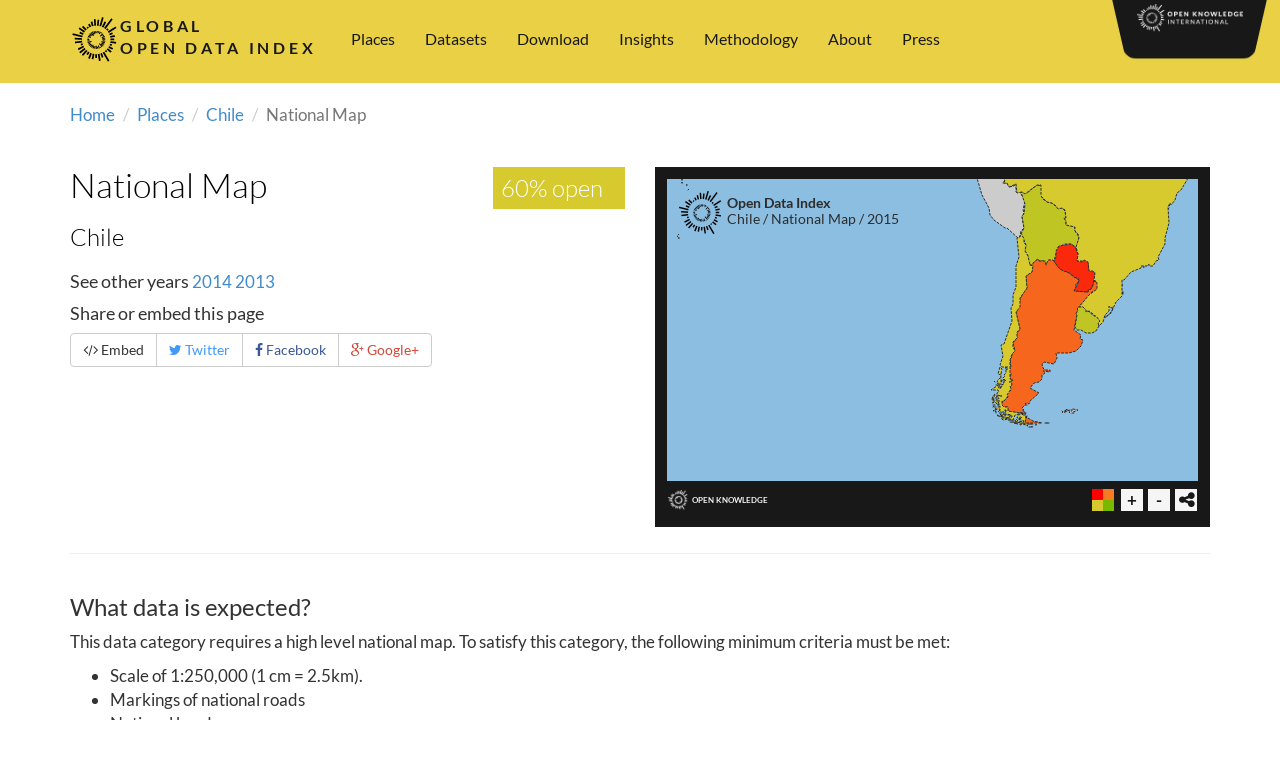

--- FILE ---
content_type: text/html; charset=utf-8
request_url: http://2015.index.okfn.org/place/chile/map/
body_size: 5550
content:
<!DOCTYPE html>
<html lang="en">
<head>
    <meta charset="utf-8">
    <meta http-equiv="X-UA-Compatible" content="IE=edge">
    <meta name="viewport" content="width=device-width, initial-scale=1">
    <meta name="author" content="Open Knowledge">
    <meta name="description" content="The state of government open data in Chile for National Map in 2015
">
    <meta name="keywords" content="Chile, National Map, 2015, Open Government, Open Data, Government Transparency, Open Knowledge
">
    <meta property="og:type" content="website"/>
    <meta property="og:title" content="Open Data Index - Open Knowledge"/>
    <meta property="og:site_name" content="Open Data Index"/>
    <meta property="og:description"
          content="The state of government open data in Chile for National Map in 2015"/>
    <meta property="og:image" content="/static/images/favicon.ico"/>
    <title>Chile / National Map | Global Open Data Index by Open Knowledge</title>
    <base href="/">
    <!--[if lt IE 9]>
    <script src="/static/vendor/html5shiv.min.js"></script>
    <![endif]-->
    <link rel="stylesheet" href="/static/css/site.css">
    <link rel="icon" href="/static/images/favicon.ico">
    <script>
        var siteUrl = '';
    </script>
</head>
<body class="place_dataset">

<div class="fixed-ok-panel">
    <div id="ok-panel" class="closed">
        <iframe src="http://assets.okfn.org/themes/okfn/okf-panel.html" scrolling="no"></iframe>
    </div>

    <a class="ok-ribbon"><img src="http://okfnlabs.org/ok-panel/assets/images/ok-ribbon.png" alt="Open Knowledge"></a>
</div>

<header id="header">
    <nav class="navbar navbar-default" role="navigation">
        <div class="container">
            <div>
                <div class="navbar-header">
                    <button type="button" class="navbar-toggle collapsed" data-toggle="collapse"
                            data-target="#navbar-collapse">
                        <span class="sr-only">Toggle navigation</span>
                        <span class="icon-bar"></span>
                        <span class="icon-bar"></span>
                        <span class="icon-bar"></span>
                    </button>
                    <div class="logo">
                        <a href="/">
                            <img src="/static/images/logo2.png">
                            <span>Global<br/>Open Data Index</span>
                        </a>
                    </div>
                </div>
                <div class="collapse navbar-collapse" id="navbar-collapse">
                    <ul class="nav navbar-nav" style="margin-right: 132px;">
                        <li>
                            <a href="/place/" title="About the Open Data Index project">
                                Places
                            </a>
                        </li>
                        <li>
                            <a href="/dataset/" title="About the Open Data Index project">
                                Datasets
                            </a>
                        </li>
                        <li>
                            <a href="/download/" title="Download Open Data Index data">
                                Download
                            </a>
                        </li>
                        <li>
                            <a href="/insights/" title="Insights">
                                Insights
                            </a>
                        </li>
                        <li>
                            <a href="/methodology/"
                               title="The methodology behind the Open Data Index">
                                Methodology
                            </a>
                        </li>
                        <li>
                            <a href="/about/" title="About the Open Data Index project">
                                About
                            </a>
                        </li>
                        <li>
                            <a href="/press/"
                               title="Press information for the Open Data Index">
                                Press
                            </a>
                        </li>
                    </ul>
                </div>
            </div>
        </div>
    </nav>
</header>

<div class="container">
    <div class="content">
        <div class="row">
            <div class="col-md-12">
                <ol class="breadcrumb">
                    <li>
                        <a href="/">Home</a>
                    </li>
<li><a href="/place">Places</a></li>
<li><a href="/place/chile/">Chile</a></li>
<li class="active">National Map</li>
                </ol>


<section id="data-header">
    <div class="row">
        <div class="col-md-6">
            <h1>
                <a href="/dataset/map/" title="See more data on National Map in the Open Data Index">National Map</a>                <span class="place-openness" data-score="60">60% open</span>
            </h1>
            <h3>
                <a href="/place/chile/" title="See more data on Chile in the Open Data Index">Chile</a>
            </h3>
            <!--div class="col-md-12 place-rank statistics">
                    <span class="">Chile is ranked #21 for this dataset</span>
            </div>
            <div class="row relative">
                <div class="col-md-1 change"><i class="fa fa-arrow-up"></i></div>
                <div class="col-md-11">
                    Chile's Index ranking for national map is up from #25 in 2014
                </div>
            </div-->
            <div class="row navigate">
                <div class="col-md-12">
                    <h4 class="inline">See other years</h4>
<div class=" inline">




        <a class="" href="/place/chile/map/2014/" title="2014">2014</a>


        <a class="" href="/place/chile/map/2013/" title="2013">2013</a>
</div>
                </div>
                <div class="col-md-12">
                    <h4>Share or embed this page</h4>
<div class="btn-group">
  <a href="" class="btn btn-default embed" data-toggle="modal" data-target="#embed-instructions">
    <i class="fa fa-code"></i> Embed
  </a>
  <a href="http://twitter.com/share?url=/place/chile/map/&text=Check out this data from the Global Open Data Index" class="btn btn-default twitter" target="_blank">
    <i class="fa fa-twitter"></i> Twitter  </a>
  <a href="http://www.facebook.com/sharer/sharer.php?u=/place/chile/map/" class="btn btn-default facebook" target="_blank">
    <i class="fa fa-facebook"></i> Facebook  </a>
  <a href="https://plus.google.com/share?url=/place/chile/map/" class="btn btn-default google-plus" target="_blank">
    <i class="fa fa-google-plus"></i> Google+  </a>
</div>
<div class="modal fade" id="embed-instructions" tabindex="-1" role="dialog" aria-labelledby="embedLabel" aria-hidden="true">
  <div class="modal-dialog">
    <div class="modal-content">
      <div class="modal-header">
        <button type="button" class="close" data-dismiss="modal"><span aria-hidden="true">&times;</span><span class="sr-only">Close</span></button>
        <h4 class="modal-title" id="embedLabel">Map embed code</h4>
      </div>
      <div class="modal-body">
        <p>
            Use the following code to embed the map visualisation into your own website.
        </p>
        <xmp contenteditable="true"><iframe width="100%" height="360px" src="/vis/map/embed/?embed_width=100%&embed_height=360px&filter_year=2015&filter_dataset=map&panel_tools=false&panel_share=false&embed_title=Chile ; National Map ; 2015&map_place=cl" frameBorder="0"></iframe></xmp>
        <p>
        If you are a developer, you can read more about the embed options here: <a href="https://github.com/okfn/opendataindex/#choropleth-map" title="Embed options">Embed options</a>
        </p>
      </div>
      <div class="modal-footer">
        <button type="button" class="btn btn-default" data-dismiss="modal">Close</button>
      </div>
    </div>
  </div>
</div>
                </div>
            </div>
        </div>
        <div class="col-md-6">
            <div id="map-container">
<iframe width="100%" height="360px" src="/vis/map/embed/?embed_width=100%&embed_height=360px&filter_year=2015&filter_dataset=map&panel_tools=false&panel_share=false&embed_title=Chile ; National Map ; 2015&map_place=cl" frameBorder="0"></iframe>            </div>
        </div>
    </div>
</section>

<hr />

<section class="dataset-about">
    <div class="row">
        <div class="col-md-12">
            <h3>What data is expected?</h3>
            <p>This data category requires a high level national map. To satisfy this category, the following minimum criteria must be met:</p>

<ul>
<li>Scale of 1:250,000 (1 cm = 2.5km).</li>
<li>Markings of national roads</li>
<li>National borders</li>
<li>Marking of streams, rivers, lakes, mountains.</li>
<li>Updated at least once a year.</li>
</ul>
        </div>
    </div>
    <div class="row">
        <div class="col-md-12">
            <h3>What data is available</h3>
        </div>
        <div class="col-md-6">
            <ul class="availability-single">
                <li class="no" data-toggle="popover" title="&lt;h4&gt;&lt;p&gt;Openly licensed? &lt;/p&gt;&lt;/h4&gt;" data-content="&lt;p&gt;The licence must comply with the Open Definition which allows data to be freely used, reused and redistributed. The Open Definition provides a list of conformant licences. If the data uses one of these licences, it is openly licensed.&lt;/p&gt;

&lt;p&gt;Licences are commonly found in:&lt;/p&gt;

&lt;ul&gt;
&lt;li&gt;the web page footer&lt;/li&gt;
&lt;li&gt;a link to Terms &amp;amp; Conditions&lt;/li&gt;
&lt;li&gt;the About section&lt;/li&gt;
&lt;/ul&gt;

&lt;p&gt;Some licences may allow re-use and redistribution but have not been assessed as conformant with the Open Definition. In this case, seek feedback on the Open Data Index discussion forum&lt;/p&gt;" data-placement="right">
                    <i class="fa fa-unlock-alt pointer" title="Click for more information"></i>&nbsp;
                    Openly licensed? No (No URL given)                </li>
                <li class="yes" data-toggle="popover" title="&lt;h4&gt;&lt;p&gt;Is the data available for free? &lt;/p&gt;&lt;/h4&gt;" data-content="&lt;p&gt;The data is free if you don’t have to pay for it.&lt;/p&gt;" data-placement="right">
                    <i class="fa fa-dollar pointer" title="Click for more information"></i>&nbsp;
                    Is the data available for free? Yes                </li>
                <li class="yes" data-toggle="popover" title="&lt;h4&gt;&lt;p&gt;Is the data machine readable? &lt;/p&gt;&lt;/h4&gt;" data-content="&lt;p&gt;All files are digital, but not all can be processed or parsed easily by a computer. In order to answer this question, you would need to look at the file type of the dataset. As a rule of thumb the following file types are machine readable:&lt;/p&gt;

&lt;ul&gt;
&lt;li&gt;XLS&lt;/li&gt;
&lt;li&gt;CSV&lt;/li&gt;
&lt;li&gt;JSON&lt;/li&gt;
&lt;li&gt;XML&lt;/li&gt;
&lt;/ul&gt;

&lt;p&gt;The following formats are NOT machine readable:&lt;/p&gt;

&lt;ul&gt;
&lt;li&gt;HTML&lt;/li&gt;
&lt;li&gt;PDF&lt;/li&gt;
&lt;li&gt;DOC&lt;/li&gt;
&lt;li&gt;JIF&lt;/li&gt;
&lt;li&gt;JPEG&lt;/li&gt;
&lt;li&gt;PPT&lt;/li&gt;
&lt;/ul&gt;

&lt;p&gt;If you have a different file type and you don’t know if it’s machine readable or not, ask in the Open Data Census forum&lt;/p&gt;" data-placement="right">
                    <i class="fa fa-keyboard-o pointer" title="Click for more information"></i>&nbsp;
                    Is the data machine readable? Yes                     (XML, shape, kmz, geotiff, others)
                </li>
                <li class="no" data-toggle="popover" title="&lt;h4&gt;&lt;p&gt;Available in bulk? &lt;/p&gt;&lt;/h4&gt;" data-content="&lt;p&gt;Data is available in bulk if the whole dataset can be downloaded easily. It is considered non-bulk if the citizens are limited to getting parts of the dataset through an online interface.&lt;/p&gt;

&lt;p&gt;For example, if restricted to querying a web form and retrieving a few results at a time from a very large database.&lt;/p&gt;" data-placement="right">
                    <i class="fa fa-copy pointer" title="Click for more information"></i>&nbsp;
                    Available in bulk? No                </li>
                <li class="yes" data-toggle="popover" title="&lt;h4&gt;&lt;p&gt;Is the data provided on a timely and up to date basis? &lt;/p&gt;&lt;/h4&gt;" data-content="&lt;p&gt;Is the data current for the census year? You can determine or estimate when the data was last updated and its update frequency by reviewing:&lt;/p&gt;

&lt;ul&gt;
&lt;li&gt;the metadata displayed for the data in an open data portal or web page&lt;/li&gt;
&lt;li&gt;the dataset title or filename e.g. Budget 2013-14 or Election_4July2015.csv&lt;/li&gt;
&lt;li&gt;metadata tags embedded in the web page that contains the data&lt;/li&gt;
&lt;li&gt;date values within the data to find the most recent date value&lt;/li&gt;
&lt;li&gt;the timestamp on the data file (although this may not be accurate)&lt;/li&gt;
&lt;li&gt;Some data is not updated on a regular basis. e.g. Pollutant emissions may be updated daily - while postal codes may not change for many years. &lt;/li&gt;
&lt;/ul&gt;

&lt;p&gt;You may need to use your judgement to determine if the data is timely and up to date. Document your rationale in the comments section.&lt;/p&gt;

&lt;p&gt;If you cannot determine a date, answer, &amp;quot;NO&amp;quot; i.e. the data is not timely or up-to-date.&lt;/p&gt;" data-placement="right">
                    <i class="fa fa-clock-o pointer" title="Click for more information"></i>&nbsp;
                    Is the data provided on a timely and up to date basis? Yes                </li>
                <li class="yes" data-toggle="popover" title="&lt;h4&gt;&lt;p&gt;Publicly available? &lt;/p&gt;&lt;/h4&gt;" data-content="&lt;p&gt;Can the data be accessed by the public without restrictions? Data is considered publicly available when:&lt;/p&gt;

&lt;ul&gt;
&lt;li&gt;It can be accessed online without the need for a password or permissions.&lt;/li&gt;
&lt;li&gt;If the data is in paper form, can be accessed by the public, and there is no restrictions on the number of photocopies that can be made.&lt;/li&gt;
&lt;/ul&gt;

&lt;p&gt;Data is &lt;strong&gt;NOT&lt;/strong&gt; publicly available when:&lt;/p&gt;

&lt;ul&gt;
&lt;li&gt;It is only made available after making a request.&lt;/li&gt;
&lt;li&gt;It was availiable because of FOIA. &lt;/li&gt;
&lt;li&gt;It can only be accessed by government officials.&lt;/li&gt;
&lt;/ul&gt;" data-placement="right">
                    <i class="fa fa-eye pointer" title="Click for more information"></i>&nbsp;
                    Publicly available? Yes(as National Catalogue of Geospatial Information published by National Land Ministry, National Spatial Data Infrastructure.</a>)                </li>
                <li class="yes" data-toggle="popover" title="&lt;h4&gt;&lt;p&gt;Is data in digital form? &lt;/p&gt;&lt;/h4&gt;" data-content="&lt;p&gt;Data can be in a digital format, but not accessible online. For example: A country budget can be stored on a spreadsheet or otherwise on a private government network, but not on the Internet. This means that the data is digital, but not publicly available. If you know that the data is digital somewhere inside the government (e.g. a government official tells you so), then you should answer “YES” to this question and note in the comment section how you discovered the data is in digital form.&lt;/p&gt;" data-placement="right">
                    <i class="fa fa-save pointer" title="Click for more information"></i>&nbsp;
                    Is data in digital form? Yes                </li>
                <li class="yes" data-toggle="popover" title="&lt;h4&gt;&lt;p&gt;Is the data available online? &lt;/p&gt;&lt;/h4&gt;" data-content="&lt;p&gt;Data is online if it can be accessed via the Internet (e.g. a website or open data portal). If the data has been emailed to you but is not accessible via the Internet, it is not considered to be available online.&lt;/p&gt;" data-placement="right">
                    <i class="fa fa-download pointer" title="Click for more information"></i>&nbsp;
                    Is the data available online? Yes (<a href="http://catalogo.geoportal.cl/geoportal/">Here</a>)                </li>
                <li class="yes" data-toggle="popover" title="&lt;h4&gt;&lt;p&gt;Does the data exist? &lt;/p&gt;&lt;/h4&gt;" data-content="&lt;p&gt;Data must come from an official resource either issued directly by the government or by a third party officially representing the government. Data offered by companies, citizen initiatives or any non-governmental organisation do not count for the Index.&lt;/p&gt;

&lt;p&gt;If the government has given the right to publish the data to third parties, a submission with a link a to third party site is allowed. The third-party site must explicitly state that the data has been commissioned by the government. Check if the organization has an agreement with the government to be the official source and make a note in the comment section.&lt;/p&gt;" data-placement="right">
                    <i class="fa fa-file-o pointer" title="Click for more information"></i>&nbsp;
                    Does the data exist? Yes                </li>
            </ul>
        </div>
        <div class="col-md-6">
            <h4><strong>Details</strong></h4>
            <p>Allows to search for geospatial information published in different formats by the institutions that are part of the National Geospatial Information Catalog.</p>
<p>Data is updated, but there is no specific license.</p>
            <h4><strong>Reviewer comments</strong></h4>
            <p>Everything seems correct</p>
        </div>
    </div>
</section>

<section id="place-contributors">
  <div class="row">
    <h2>Contributors</h2>
    <div class="col-md-6">
      <h4>Reviewers</h4>
      <ul>
          <li>Gil Zaretzer</li>
      </ul>
  </div>
  <div class="col-md-6">
      <h4>Submitters</h4>
      <ul>
          <li>Diego Ignacio</li>
      </ul>
  </div>
</div>
</section>
            </div>
        </div>
    </div>
</div>
<footer id="footer">
    <div class="container">
        <div class="row">
            <div class="footer-main col-md-8">
                <div class="footer-attribution">
                    <p>
                        <a href="http://opendefinition.org/ossd/" title="Open Online Software Service">
                            <img src="http://assets.okfn.org/images/ok_buttons/os_80x15_orange_grey.png" alt=""
                                 border=""/>
                        </a>
                        <a href="http://opendefinition.org/okd/" title="Open Online Software Service">
                            <img src="http://assets.okfn.org/images/ok_buttons/od_80x15_blue.png" alt="" border=""/>
                        </a>
                        <a href="http://opendefinition.org/okd/" title="Open Content">
                            <img src="http://assets.okfn.org/images/ok_buttons/oc_80x15_blue.png" alt="" border=""/>
                        </a>
                        &ndash;
                        <a href="http://creativecommons.org/licenses/by/3.0/"
                           title="Content Licensed under a CC Attribution"></a>
                        <a href="http://opendatacommons.org/licenses/pddl/1.0"
                           title="Data License (Public Domain)">Data License (Public
                            Domain)</a>
                    </p>
                </div>
                <div class="footer-meta">
<p>
    This service is run by <a href="https://okfn.org/" title="Open Knowledge">Open Knowledge</a>
</p>                    <a class="naked" href="http://okfn.org/" title="Open Knowledge"><img
                            src="http://assets.okfn.org/p/okfn/img/okfn-logo-landscape-black-s.png" alt="" height="28"></a>
                </div>
            </div>
            <div class="footer-links col-md-2">
                <li><a href="http://okfn.org/" title="Open Knowledge">Open Knowledge</a></li>
                <li><a href="http://okfn.org/opendata/" title="What is Open Data?">What is
                    Open Data?</a></li>
                <li><a href="http://census.okfn.org/" title="Run your own Index">Run your
                    own Index</a></li>
                <li><a href="https://github.com/okfn/opendataindex" title="The source code for Open Data Index">Source Code</a></li>
            </div>
            <div class="footer-links col-md-2">
                <li><a href="/" title="Open Data Index home">Home</a></li>
                <li><a href="/download/" title="Download data">Download</a></li>
                <li><a href="/methodology/"
                       title="The methodology behind the Open Data Index">Methodology</a></li>
                <li><a href="/faq/" title=" Open Data Index FAQ">FAQ</a></li>
                <li><a href="/about/" title="About the Open Data Index">About</a></li>
                <li><a href="/about/" title="Contact us">Contact</a></li>
                <li><a href="/press/" title="Press">Press</a></li>
            </div>
        </div>
    </div>
</footer>
<script data-main="/static/scripts/site" src="/static/scripts/require.js"></script>
</body>
</html>

--- FILE ---
content_type: text/html; charset=utf-8
request_url: http://2015.index.okfn.org/vis/map/embed/?embed_width=100%&embed_height=360px&filter_year=2015&filter_dataset=map&panel_tools=false&panel_share=false&embed_title=Chile%20;%20National%20Map%20;%202015&map_place=cl
body_size: 1693
content:
<!DOCTYPE html>
<html lang="en">
    <head>
        <base target="_parent" />
        <!--[if lt IE 9]>
        <script src="/static/vendor/html5shiv.min.js"></script>
        <![endif]-->

<link rel="stylesheet" type="text/css" href="/static/css/map.css" />
        <script>
            var siteUrl = "",
                currentYear = "2015",
                previousYear = "2014",
                years = ["2015", "2014", "2013"],
                sitename = "Open Data Index",
                sponsor = "Open Knowledge";
        </script>
    </head>
    <body>
<div class="odi-vis odi-vis-choropleth">
    <div class="odi-vis-view">
        <div class="odi-vis-display">
            <div id="map"></div>
            <div class="odi-vis-title"></div>
        </div>
        <div class="odi-vis-meta">
            <div class="odi-vis-meta-left">
                <div class="odi-vis-icon">
                    <a target="_parent" href="https://okfn.org/" title="Go to the Open Knowledge website">
                        <img src="/static/images/logo.png" />
                    </a>
                </div>
                <a class="odi-vis-name" target="_parent" href="https://okfn.org/" title="Go to the Open Knowledge website">Open Knowledge</a>
            </div>
            <div class="odi-vis-meta-right">

                <div class="odi-vis-nav">
                    <a class="odi-vis-nav-zoom-in" href="#" title="Zoom in">+</a>
                    <a class="odi-vis-nav-zoom-out" href="#" title="Zoom out">-</a>
                    <a class="odi-vis-nav-zoom-min fa fa-share-alt" href="#" title="Zoom min"></a>
                </div>

                <div class="odi-vis-tools">
                    <i class="icon icon-filter" title="Filter the vis data"></i>
                    <select class="odi-filter-year"></select>
                    <select class="odi-filter-dataset">
                        <option value="all">All Datasets</option>
                    </select>
                </div>

                <div class="odi-vis-legend odi-vis-show-legend-full" title="How to read this visualisation">
                    <ul>
                        <li data-score="0">&nbsp;</li>
                        <li data-score="30">&nbsp;</li>
                    </ul>
                    <ul>
                        <li data-score="60">&nbsp;</li>
                        <li data-score="100">&nbsp;</li>
                    </ul>
                </div>
            </div>
            <div class="odi-vis-legend-full">
                <div class="odi-vis-info-title">How to read the map<span class="odi-vis-legend-full-close"><i class="fa fa-close"></i></span></div>
                <div class="odi-vis-info-text">
                <span>
                    Place colouring represents the open data score for the currently selected dataset(s), from <i data-score="0">0</i> to <i data-score="100">100</i>.
                </span>
                </div>
            </div>
        </div>
    </div>
    <div class="odi-vis-info"></div>
    <div class="odi-vis-place"></div>
</div>

<!--js templates-->
<script type="text/template" class="info-box">
    <div class="odi-vis-info-title">
        About and credits
        <span class="odi-vis-info-close"><i class="fa fa-close"></i></span>
    </div>
    <div class="odi-vis-info-text">
        <p>
            The Open Data Index is an initiative lead by Open Knowledge in conjunction with the global open data community.
        </p>
    </div>
    <div class="odi-vis-info-section">
        <div class="odi-vis-info-subtitle">Share</div>
        <p>
            Share this visualisation with others on your preferred social network.
        </p>
        <div class="odi-vis-share"
             title="Share this visualisation with others">
            <a target="_blank" href="http://twitter.com/share?url=&text=Check out this data from the Global Open Data Index" title="Share this visualisation on Twitter"><i class="fa fa-twitter-square"></i></a>&nbsp;<a target="_blank" href="http://www.facebook.com/sharer/sharer.php?u=" title="Share this visualisation on Facebook"><i class="fa fa-facebook-square"></i></a>&nbsp;<a target="_blank" href="https://plus.google.com/share?url=" title="Share this visualisation on Google+"><i class="fa fa-google-plus-square"></i></a>&nbsp;
        </div>
    </div>
    <div class="odi-vis-info-section">
        <div class="odi-vis-info-subtitle">Embed</div>
        <p>
            Use the following code to embed this visualisation into your own website.
        </p>
        <div>
            <xmp contenteditable="true"><iframe width="100%" height="300px" src="/vis/map/embed<%= state_params %>" frameBorder="0"></iframe></xmp>
        </div>
    </div>
</script>

<script type="text/template" class="place-box">
    <div class="odi-vis-place-title"><%= title %><span class="odi-vis-place-close"><i class="fa fa-close"></i></span></div>
    <div class="odi-vis-place-text">
        <p>
            <%= name %> is ranked at <strong>#<%= rank %></strong> in the <%= year %> Index with a score of <strong><%= score %>&#37;</strong><% if (previous_score) { %>, (<%= previous_score %>&#37; the previous year)<% } %>.
        </p>
        <a class="odi-vis-place-action" href="/place/<%= slug %>/" title="More information about <%= name %> in the <%= year %> Open Data Index">Find out more</a>
    </div>
</script>

<script type="text/template" class="place-tooltip">
    <span><%= title %>: <% if (rank) { %><span>#<%= rank %></span><% } %> </span><span><%= score %>%</span>
</script>

<script type="text/template" class="year-options">
    <option value="<%= year %>" <%= selected %>><%= year %></option>
</script>

<script type="text/template" class="dataset-options">
    <option value="<%= dataset_id %>" <%= selected %>><%= dataset %></option>
</script>

<script type="text/template" class="title-box">
    <div class="title-box-text"><span class="title-box-text-name"><%= sitename %></span><br /><%= title %></div>
</script>
<script data-main="/static/scripts/map" src="/static/scripts/require.js"></script>

    </body>
</html>

--- FILE ---
content_type: text/html
request_url: https://assets.okfn.org/themes/okfn/okf-panel.html
body_size: 1118
content:
<!DOCTYPE html>
<html lang="en">
  <head>
    <meta charset="utf-8">
    <title>OKF Panel</title>
    <meta name="viewport" content="width=device-width, initial-scale=1.0">
    <meta name="description" content="">
    <meta name="author" content="Sam Smith">

    <!-- Le styles -->
    <link href="//netdna.bootstrapcdn.com/twitter-bootstrap/2.1.1/css/bootstrap.min.css" rel="stylesheet"> <!-- Standard BS -->
    <link href='//fonts.googleapis.com/css?family=Lato:400,700' rel='stylesheet' type='text/css'> <!-- Font -->

    <!-- Le HTML5 shim, for IE6-8 support of HTML5 elements -->
    <!--[if lt IE 9]>
      <script src="//cdnjs.cloudflare.com/ajax/libs/html5shiv/3.7/html5shiv.js"></script>
    <![endif]-->

    <style>
      html {
        overflow:hidden;
      }
      body {
        font-family: 'Lato',"Helvetica Neue",Helvetica,Arial,sans-serif;
      }
			.okf-panel.container {
				padding-top:20px;
				padding-bottom:20px;
			}
			.okf-panel.container .logo {
				padding:35px 20px 23px 0;
			}
			.okf-panel.container .border {
				border-right:dotted 1px #cfcfcf;
			}
			.okf-panel.container h2 {
				color:#333333;
				text-transform:capitalize;
				font-size:14px;
				font-weight:normal;
				padding-top:15px;
				padding-bottom:5px;
				margin:0px;
				line-height:normal;
			}
			.okf-panel.container label {
				margin-top: 0px;
				width:auto;
				font-size:14px;
				margin-top:15px;
				padding-bottom:5px;
				cursor:pointer;
			}
			.okf-panel.container a {
				color:#333333;
				text-decoration:none;
			}
			.okf-panel.container ul {
				margin:0px;
				padding:0px 0px 10px 0px;
			}
			.okf-panel.container ul li {
				list-style:none;
				font-size:11px;
				line-height:normal;
			}
			.okf-panel.container ul li a {
				opacity:0.8;
			}
			.okf-panel.container ul li a:hover {
				opacity:1.0;
				text-decoration:none;
			}
			.okf-panel.container form {
				margin:0px;
			}
			.okf-panel.container form input[type="text"] {
				width:100%;
				height:auto;
				-webkit-box-sizing: border-box; /* Safari/Chrome, other WebKit */
				-moz-box-sizing: border-box;    /* Firefox, other Gecko */
				box-sizing: border-box;         /* Opera/IE 8+ */
			}
			.message {
				background-color:#EFEFEF;
				text-align:center;
				padding-top:20px;
        padding-bottom:20px;
			}
		</style>

  </head>

  <body>
		<base target="_blank">
		<div class="okf-panel container">
      	<div class="row">
          <div class="span2">
            <div class="border logo">
           	  <a href="http://okfn.org/"><img src="//assets.okfn.org/p/okfn/img/okfn-logo-landscape.png"></a>
            </div>
          </div>
          <div class="span2">
            <div class="border">
              <h2><a href="http://okfn.org/about/">About Us</a></h2>
              <ul>
                <li><a href="http://okfn.org/about/vision/">Our Vision</a></li>
                <li><a href="http://okfn.org/about/team/">Our Team</a></li>
                <li><a href="http://okfn.org/jobs/">Careers</a></li>
              </ul>
            </div>
          </div>
          <div class="span2">
            <div class="border">
              <h2><a href="http://okfn.org/activities/">Activities</a></h2>
              <ul>
                <li><a href="http://okfn.org/projects/">Projects</a></li>
                <li><a href="http://okfn.org/wg/">Working Groups</a></li>
                <li><a href="http://okfn.org/local/">Groups &amp; Chapters</a></li>
              </ul>
            </div>
          </div>
          <div class="span2">
            <div class="border">
              <h2><a href="http://okfn.org/contact/">Contact Us</a></h2>
              <ul>
                <li><a href="http://okfn.org/contact/">Email</a></li>
                <li><a href="https://www.facebook.com/OKFNetwork">Facebook</a></li>
                <li><a href="https://twitter.com/okfn">Twitter</a></li>
              </ul>
            </div>
          </div>
          <div class="span2">
            <div class="border">
              <h2><a href="http://okfn.org/support/">Support our Work</a></h2>
              <ul>
                <li><a href="http://okfn.org/support/#why">Why Support Us</a></li>
                <li><a href="http://okfn.org/support/">Donate</a></li>
                <li><a href="http://okfn.org/community/get-involved/">Get Involved</a></li>
              </ul>
            </div>
          </div>
          <div class="span2">
            <form method="get" action="https://okfn.org/search/?">
              <label for="q">Search</label>
               <input type="text" name="q" id="q" />
               <input type="hidden" id="searchsubmit" value="Search" />
            </form>
          </div>
        </div>
      </div>

			<div class="message">
        <h3>Oops, you shouldn't be here!</h3>
        <a href="http://okfn.org/" class="btn" target="_top">Homepage</a>
      </div>

  </body>
</html>


--- FILE ---
content_type: text/css; charset=utf-8
request_url: http://2015.index.okfn.org/static/css/map.css
body_size: 13611
content:
/*! normalize.css v3.0.2 | MIT License | git.io/normalize */
/**
 * 1. Set default font family to sans-serif.
 * 2. Prevent iOS text size adjust after orientation change, without disabling
 *    user zoom.
 */
html {
  font-family: sans-serif;
  /* 1 */
  -ms-text-size-adjust: 100%;
  /* 2 */
  -webkit-text-size-adjust: 100%;
  /* 2 */
}
/**
 * Remove default margin.
 */
body {
  margin: 0;
}
/* HTML5 display definitions
   ========================================================================== */
/**
 * Correct `block` display not defined for any HTML5 element in IE 8/9.
 * Correct `block` display not defined for `details` or `summary` in IE 10/11
 * and Firefox.
 * Correct `block` display not defined for `main` in IE 11.
 */
article,
aside,
details,
figcaption,
figure,
footer,
header,
hgroup,
main,
menu,
nav,
section,
summary {
  display: block;
}
/**
 * 1. Correct `inline-block` display not defined in IE 8/9.
 * 2. Normalize vertical alignment of `progress` in Chrome, Firefox, and Opera.
 */
audio,
canvas,
progress,
video {
  display: inline-block;
  /* 1 */
  vertical-align: baseline;
  /* 2 */
}
/**
 * Prevent modern browsers from displaying `audio` without controls.
 * Remove excess height in iOS 5 devices.
 */
audio:not([controls]) {
  display: none;
  height: 0;
}
/**
 * Address `[hidden]` styling not present in IE 8/9/10.
 * Hide the `template` element in IE 8/9/11, Safari, and Firefox < 22.
 */
[hidden],
template {
  display: none;
}
/* Links
   ========================================================================== */
/**
 * Remove the gray background color from active links in IE 10.
 */
a {
  background-color: transparent;
}
/**
 * Improve readability when focused and also mouse hovered in all browsers.
 */
a:active,
a:hover {
  outline: 0;
}
/* Text-level semantics
   ========================================================================== */
/**
 * Address styling not present in IE 8/9/10/11, Safari, and Chrome.
 */
abbr[title] {
  border-bottom: 1px dotted;
}
/**
 * Address style set to `bolder` in Firefox 4+, Safari, and Chrome.
 */
b,
strong {
  font-weight: bold;
}
/**
 * Address styling not present in Safari and Chrome.
 */
dfn {
  font-style: italic;
}
/**
 * Address variable `h1` font-size and margin within `section` and `article`
 * contexts in Firefox 4+, Safari, and Chrome.
 */
h1 {
  font-size: 2em;
  margin: 0.67em 0;
}
/**
 * Address styling not present in IE 8/9.
 */
mark {
  background: #ff0;
  color: #000;
}
/**
 * Address inconsistent and variable font size in all browsers.
 */
small {
  font-size: 80%;
}
/**
 * Prevent `sub` and `sup` affecting `line-height` in all browsers.
 */
sub,
sup {
  font-size: 75%;
  line-height: 0;
  position: relative;
  vertical-align: baseline;
}
sup {
  top: -0.5em;
}
sub {
  bottom: -0.25em;
}
/* Embedded content
   ========================================================================== */
/**
 * Remove border when inside `a` element in IE 8/9/10.
 */
img {
  border: 0;
}
/**
 * Correct overflow not hidden in IE 9/10/11.
 */
svg:not(:root) {
  overflow: hidden;
}
/* Grouping content
   ========================================================================== */
/**
 * Address margin not present in IE 8/9 and Safari.
 */
figure {
  margin: 1em 40px;
}
/**
 * Address differences between Firefox and other browsers.
 */
hr {
  -moz-box-sizing: content-box;
  box-sizing: content-box;
  height: 0;
}
/**
 * Contain overflow in all browsers.
 */
pre {
  overflow: auto;
}
/**
 * Address odd `em`-unit font size rendering in all browsers.
 */
code,
kbd,
pre,
samp {
  font-family: monospace, monospace;
  font-size: 1em;
}
/* Forms
   ========================================================================== */
/**
 * Known limitation: by default, Chrome and Safari on OS X allow very limited
 * styling of `select`, unless a `border` property is set.
 */
/**
 * 1. Correct color not being inherited.
 *    Known issue: affects color of disabled elements.
 * 2. Correct font properties not being inherited.
 * 3. Address margins set differently in Firefox 4+, Safari, and Chrome.
 */
button,
input,
optgroup,
select,
textarea {
  color: inherit;
  /* 1 */
  font: inherit;
  /* 2 */
  margin: 0;
  /* 3 */
}
/**
 * Address `overflow` set to `hidden` in IE 8/9/10/11.
 */
button {
  overflow: visible;
}
/**
 * Address inconsistent `text-transform` inheritance for `button` and `select`.
 * All other form control elements do not inherit `text-transform` values.
 * Correct `button` style inheritance in Firefox, IE 8/9/10/11, and Opera.
 * Correct `select` style inheritance in Firefox.
 */
button,
select {
  text-transform: none;
}
/**
 * 1. Avoid the WebKit bug in Android 4.0.* where (2) destroys native `audio`
 *    and `video` controls.
 * 2. Correct inability to style clickable `input` types in iOS.
 * 3. Improve usability and consistency of cursor style between image-type
 *    `input` and others.
 */
button,
html input[type="button"],
input[type="reset"],
input[type="submit"] {
  -webkit-appearance: button;
  /* 2 */
  cursor: pointer;
  /* 3 */
}
/**
 * Re-set default cursor for disabled elements.
 */
button[disabled],
html input[disabled] {
  cursor: default;
}
/**
 * Remove inner padding and border in Firefox 4+.
 */
button::-moz-focus-inner,
input::-moz-focus-inner {
  border: 0;
  padding: 0;
}
/**
 * Address Firefox 4+ setting `line-height` on `input` using `!important` in
 * the UA stylesheet.
 */
input {
  line-height: normal;
}
/**
 * It's recommended that you don't attempt to style these elements.
 * Firefox's implementation doesn't respect box-sizing, padding, or width.
 *
 * 1. Address box sizing set to `content-box` in IE 8/9/10.
 * 2. Remove excess padding in IE 8/9/10.
 */
input[type="checkbox"],
input[type="radio"] {
  box-sizing: border-box;
  /* 1 */
  padding: 0;
  /* 2 */
}
/**
 * Fix the cursor style for Chrome's increment/decrement buttons. For certain
 * `font-size` values of the `input`, it causes the cursor style of the
 * decrement button to change from `default` to `text`.
 */
input[type="number"]::-webkit-inner-spin-button,
input[type="number"]::-webkit-outer-spin-button {
  height: auto;
}
/**
 * 1. Address `appearance` set to `searchfield` in Safari and Chrome.
 * 2. Address `box-sizing` set to `border-box` in Safari and Chrome
 *    (include `-moz` to future-proof).
 */
input[type="search"] {
  -webkit-appearance: textfield;
  /* 1 */
  -moz-box-sizing: content-box;
  -webkit-box-sizing: content-box;
  /* 2 */
  box-sizing: content-box;
}
/**
 * Remove inner padding and search cancel button in Safari and Chrome on OS X.
 * Safari (but not Chrome) clips the cancel button when the search input has
 * padding (and `textfield` appearance).
 */
input[type="search"]::-webkit-search-cancel-button,
input[type="search"]::-webkit-search-decoration {
  -webkit-appearance: none;
}
/**
 * Define consistent border, margin, and padding.
 */
fieldset {
  border: 1px solid #c0c0c0;
  margin: 0 2px;
  padding: 0.35em 0.625em 0.75em;
}
/**
 * 1. Correct `color` not being inherited in IE 8/9/10/11.
 * 2. Remove padding so people aren't caught out if they zero out fieldsets.
 */
legend {
  border: 0;
  /* 1 */
  padding: 0;
  /* 2 */
}
/**
 * Remove default vertical scrollbar in IE 8/9/10/11.
 */
textarea {
  overflow: auto;
}
/**
 * Don't inherit the `font-weight` (applied by a rule above).
 * NOTE: the default cannot safely be changed in Chrome and Safari on OS X.
 */
optgroup {
  font-weight: bold;
}
/* Tables
   ========================================================================== */
/**
 * Remove most spacing between table cells.
 */
table {
  border-collapse: collapse;
  border-spacing: 0;
}
td,
th {
  padding: 0;
}
/*!
 *  Font Awesome 4.2.0 by @davegandy - http://fontawesome.io - @fontawesome
 *  License - http://fontawesome.io/license (Font: SIL OFL 1.1, CSS: MIT License)
 */
/* FONT PATH
 * -------------------------- */
@font-face {
  font-family: 'FontAwesome';
  src: url('../vendor/font-awesome/fonts/fontawesome-webfont.eot?v=4.2.0');
  src: url('../vendor/font-awesome/fonts/fontawesome-webfont.eot?#iefix&v=4.2.0') format('embedded-opentype'), url('../vendor/font-awesome/fonts/fontawesome-webfont.woff?v=4.2.0') format('woff'), url('../vendor/font-awesome/fonts/fontawesome-webfont.ttf?v=4.2.0') format('truetype'), url('../vendor/font-awesome/fonts/fontawesome-webfont.svg?v=4.2.0#fontawesomeregular') format('svg');
  font-weight: normal;
  font-style: normal;
}
.fa {
  display: inline-block;
  font: normal normal normal 14px/1 FontAwesome;
  font-size: inherit;
  text-rendering: auto;
  -webkit-font-smoothing: antialiased;
  -moz-osx-font-smoothing: grayscale;
}
/* makes the font 33% larger relative to the icon container */
.fa-lg {
  font-size: 1.33333333em;
  line-height: 0.75em;
  vertical-align: -15%;
}
.fa-2x {
  font-size: 2em;
}
.fa-3x {
  font-size: 3em;
}
.fa-4x {
  font-size: 4em;
}
.fa-5x {
  font-size: 5em;
}
.fa-fw {
  width: 1.28571429em;
  text-align: center;
}
.fa-ul {
  padding-left: 0;
  margin-left: 2.14285714em;
  list-style-type: none;
}
.fa-ul > li {
  position: relative;
}
.fa-li {
  position: absolute;
  left: -2.14285714em;
  width: 2.14285714em;
  top: 0.14285714em;
  text-align: center;
}
.fa-li.fa-lg {
  left: -1.85714286em;
}
.fa-border {
  padding: .2em .25em .15em;
  border: solid 0.08em #eee;
  border-radius: .1em;
}
.pull-right {
  float: right;
}
.pull-left {
  float: left;
}
.fa.pull-left {
  margin-right: .3em;
}
.fa.pull-right {
  margin-left: .3em;
}
.fa-spin {
  -webkit-animation: fa-spin 2s infinite linear;
  animation: fa-spin 2s infinite linear;
}
@-webkit-keyframes fa-spin {
  0% {
    -webkit-transform: rotate(0deg);
    transform: rotate(0deg);
  }
  100% {
    -webkit-transform: rotate(359deg);
    transform: rotate(359deg);
  }
}
@keyframes fa-spin {
  0% {
    -webkit-transform: rotate(0deg);
    transform: rotate(0deg);
  }
  100% {
    -webkit-transform: rotate(359deg);
    transform: rotate(359deg);
  }
}
.fa-rotate-90 {
  filter: progid:DXImageTransform.Microsoft.BasicImage(rotation=1);
  -webkit-transform: rotate(90deg);
  -ms-transform: rotate(90deg);
  transform: rotate(90deg);
}
.fa-rotate-180 {
  filter: progid:DXImageTransform.Microsoft.BasicImage(rotation=2);
  -webkit-transform: rotate(180deg);
  -ms-transform: rotate(180deg);
  transform: rotate(180deg);
}
.fa-rotate-270 {
  filter: progid:DXImageTransform.Microsoft.BasicImage(rotation=3);
  -webkit-transform: rotate(270deg);
  -ms-transform: rotate(270deg);
  transform: rotate(270deg);
}
.fa-flip-horizontal {
  filter: progid:DXImageTransform.Microsoft.BasicImage(rotation=0, mirror=1);
  -webkit-transform: scale(-1, 1);
  -ms-transform: scale(-1, 1);
  transform: scale(-1, 1);
}
.fa-flip-vertical {
  filter: progid:DXImageTransform.Microsoft.BasicImage(rotation=2, mirror=1);
  -webkit-transform: scale(1, -1);
  -ms-transform: scale(1, -1);
  transform: scale(1, -1);
}
:root .fa-rotate-90,
:root .fa-rotate-180,
:root .fa-rotate-270,
:root .fa-flip-horizontal,
:root .fa-flip-vertical {
  filter: none;
}
.fa-stack {
  position: relative;
  display: inline-block;
  width: 2em;
  height: 2em;
  line-height: 2em;
  vertical-align: middle;
}
.fa-stack-1x,
.fa-stack-2x {
  position: absolute;
  left: 0;
  width: 100%;
  text-align: center;
}
.fa-stack-1x {
  line-height: inherit;
}
.fa-stack-2x {
  font-size: 2em;
}
.fa-inverse {
  color: #fff;
}
/* Font Awesome uses the Unicode Private Use Area (PUA) to ensure screen
   readers do not read off random characters that represent icons */
.fa-glass:before {
  content: "\f000";
}
.fa-music:before {
  content: "\f001";
}
.fa-search:before {
  content: "\f002";
}
.fa-envelope-o:before {
  content: "\f003";
}
.fa-heart:before {
  content: "\f004";
}
.fa-star:before {
  content: "\f005";
}
.fa-star-o:before {
  content: "\f006";
}
.fa-user:before {
  content: "\f007";
}
.fa-film:before {
  content: "\f008";
}
.fa-th-large:before {
  content: "\f009";
}
.fa-th:before {
  content: "\f00a";
}
.fa-th-list:before {
  content: "\f00b";
}
.fa-check:before {
  content: "\f00c";
}
.fa-remove:before,
.fa-close:before,
.fa-times:before {
  content: "\f00d";
}
.fa-search-plus:before {
  content: "\f00e";
}
.fa-search-minus:before {
  content: "\f010";
}
.fa-power-off:before {
  content: "\f011";
}
.fa-signal:before {
  content: "\f012";
}
.fa-gear:before,
.fa-cog:before {
  content: "\f013";
}
.fa-trash-o:before {
  content: "\f014";
}
.fa-home:before {
  content: "\f015";
}
.fa-file-o:before {
  content: "\f016";
}
.fa-clock-o:before {
  content: "\f017";
}
.fa-road:before {
  content: "\f018";
}
.fa-download:before {
  content: "\f019";
}
.fa-arrow-circle-o-down:before {
  content: "\f01a";
}
.fa-arrow-circle-o-up:before {
  content: "\f01b";
}
.fa-inbox:before {
  content: "\f01c";
}
.fa-play-circle-o:before {
  content: "\f01d";
}
.fa-rotate-right:before,
.fa-repeat:before {
  content: "\f01e";
}
.fa-refresh:before {
  content: "\f021";
}
.fa-list-alt:before {
  content: "\f022";
}
.fa-lock:before {
  content: "\f023";
}
.fa-flag:before {
  content: "\f024";
}
.fa-headphones:before {
  content: "\f025";
}
.fa-volume-off:before {
  content: "\f026";
}
.fa-volume-down:before {
  content: "\f027";
}
.fa-volume-up:before {
  content: "\f028";
}
.fa-qrcode:before {
  content: "\f029";
}
.fa-barcode:before {
  content: "\f02a";
}
.fa-tag:before {
  content: "\f02b";
}
.fa-tags:before {
  content: "\f02c";
}
.fa-book:before {
  content: "\f02d";
}
.fa-bookmark:before {
  content: "\f02e";
}
.fa-print:before {
  content: "\f02f";
}
.fa-camera:before {
  content: "\f030";
}
.fa-font:before {
  content: "\f031";
}
.fa-bold:before {
  content: "\f032";
}
.fa-italic:before {
  content: "\f033";
}
.fa-text-height:before {
  content: "\f034";
}
.fa-text-width:before {
  content: "\f035";
}
.fa-align-left:before {
  content: "\f036";
}
.fa-align-center:before {
  content: "\f037";
}
.fa-align-right:before {
  content: "\f038";
}
.fa-align-justify:before {
  content: "\f039";
}
.fa-list:before {
  content: "\f03a";
}
.fa-dedent:before,
.fa-outdent:before {
  content: "\f03b";
}
.fa-indent:before {
  content: "\f03c";
}
.fa-video-camera:before {
  content: "\f03d";
}
.fa-photo:before,
.fa-image:before,
.fa-picture-o:before {
  content: "\f03e";
}
.fa-pencil:before {
  content: "\f040";
}
.fa-map-marker:before {
  content: "\f041";
}
.fa-adjust:before {
  content: "\f042";
}
.fa-tint:before {
  content: "\f043";
}
.fa-edit:before,
.fa-pencil-square-o:before {
  content: "\f044";
}
.fa-share-square-o:before {
  content: "\f045";
}
.fa-check-square-o:before {
  content: "\f046";
}
.fa-arrows:before {
  content: "\f047";
}
.fa-step-backward:before {
  content: "\f048";
}
.fa-fast-backward:before {
  content: "\f049";
}
.fa-backward:before {
  content: "\f04a";
}
.fa-play:before {
  content: "\f04b";
}
.fa-pause:before {
  content: "\f04c";
}
.fa-stop:before {
  content: "\f04d";
}
.fa-forward:before {
  content: "\f04e";
}
.fa-fast-forward:before {
  content: "\f050";
}
.fa-step-forward:before {
  content: "\f051";
}
.fa-eject:before {
  content: "\f052";
}
.fa-chevron-left:before {
  content: "\f053";
}
.fa-chevron-right:before {
  content: "\f054";
}
.fa-plus-circle:before {
  content: "\f055";
}
.fa-minus-circle:before {
  content: "\f056";
}
.fa-times-circle:before {
  content: "\f057";
}
.fa-check-circle:before {
  content: "\f058";
}
.fa-question-circle:before {
  content: "\f059";
}
.fa-info-circle:before {
  content: "\f05a";
}
.fa-crosshairs:before {
  content: "\f05b";
}
.fa-times-circle-o:before {
  content: "\f05c";
}
.fa-check-circle-o:before {
  content: "\f05d";
}
.fa-ban:before {
  content: "\f05e";
}
.fa-arrow-left:before {
  content: "\f060";
}
.fa-arrow-right:before {
  content: "\f061";
}
.fa-arrow-up:before {
  content: "\f062";
}
.fa-arrow-down:before {
  content: "\f063";
}
.fa-mail-forward:before,
.fa-share:before {
  content: "\f064";
}
.fa-expand:before {
  content: "\f065";
}
.fa-compress:before {
  content: "\f066";
}
.fa-plus:before {
  content: "\f067";
}
.fa-minus:before {
  content: "\f068";
}
.fa-asterisk:before {
  content: "\f069";
}
.fa-exclamation-circle:before {
  content: "\f06a";
}
.fa-gift:before {
  content: "\f06b";
}
.fa-leaf:before {
  content: "\f06c";
}
.fa-fire:before {
  content: "\f06d";
}
.fa-eye:before {
  content: "\f06e";
}
.fa-eye-slash:before {
  content: "\f070";
}
.fa-warning:before,
.fa-exclamation-triangle:before {
  content: "\f071";
}
.fa-plane:before {
  content: "\f072";
}
.fa-calendar:before {
  content: "\f073";
}
.fa-random:before {
  content: "\f074";
}
.fa-comment:before {
  content: "\f075";
}
.fa-magnet:before {
  content: "\f076";
}
.fa-chevron-up:before {
  content: "\f077";
}
.fa-chevron-down:before {
  content: "\f078";
}
.fa-retweet:before {
  content: "\f079";
}
.fa-shopping-cart:before {
  content: "\f07a";
}
.fa-folder:before {
  content: "\f07b";
}
.fa-folder-open:before {
  content: "\f07c";
}
.fa-arrows-v:before {
  content: "\f07d";
}
.fa-arrows-h:before {
  content: "\f07e";
}
.fa-bar-chart-o:before,
.fa-bar-chart:before {
  content: "\f080";
}
.fa-twitter-square:before {
  content: "\f081";
}
.fa-facebook-square:before {
  content: "\f082";
}
.fa-camera-retro:before {
  content: "\f083";
}
.fa-key:before {
  content: "\f084";
}
.fa-gears:before,
.fa-cogs:before {
  content: "\f085";
}
.fa-comments:before {
  content: "\f086";
}
.fa-thumbs-o-up:before {
  content: "\f087";
}
.fa-thumbs-o-down:before {
  content: "\f088";
}
.fa-star-half:before {
  content: "\f089";
}
.fa-heart-o:before {
  content: "\f08a";
}
.fa-sign-out:before {
  content: "\f08b";
}
.fa-linkedin-square:before {
  content: "\f08c";
}
.fa-thumb-tack:before {
  content: "\f08d";
}
.fa-external-link:before {
  content: "\f08e";
}
.fa-sign-in:before {
  content: "\f090";
}
.fa-trophy:before {
  content: "\f091";
}
.fa-github-square:before {
  content: "\f092";
}
.fa-upload:before {
  content: "\f093";
}
.fa-lemon-o:before {
  content: "\f094";
}
.fa-phone:before {
  content: "\f095";
}
.fa-square-o:before {
  content: "\f096";
}
.fa-bookmark-o:before {
  content: "\f097";
}
.fa-phone-square:before {
  content: "\f098";
}
.fa-twitter:before {
  content: "\f099";
}
.fa-facebook:before {
  content: "\f09a";
}
.fa-github:before {
  content: "\f09b";
}
.fa-unlock:before {
  content: "\f09c";
}
.fa-credit-card:before {
  content: "\f09d";
}
.fa-rss:before {
  content: "\f09e";
}
.fa-hdd-o:before {
  content: "\f0a0";
}
.fa-bullhorn:before {
  content: "\f0a1";
}
.fa-bell:before {
  content: "\f0f3";
}
.fa-certificate:before {
  content: "\f0a3";
}
.fa-hand-o-right:before {
  content: "\f0a4";
}
.fa-hand-o-left:before {
  content: "\f0a5";
}
.fa-hand-o-up:before {
  content: "\f0a6";
}
.fa-hand-o-down:before {
  content: "\f0a7";
}
.fa-arrow-circle-left:before {
  content: "\f0a8";
}
.fa-arrow-circle-right:before {
  content: "\f0a9";
}
.fa-arrow-circle-up:before {
  content: "\f0aa";
}
.fa-arrow-circle-down:before {
  content: "\f0ab";
}
.fa-globe:before {
  content: "\f0ac";
}
.fa-wrench:before {
  content: "\f0ad";
}
.fa-tasks:before {
  content: "\f0ae";
}
.fa-filter:before {
  content: "\f0b0";
}
.fa-briefcase:before {
  content: "\f0b1";
}
.fa-arrows-alt:before {
  content: "\f0b2";
}
.fa-group:before,
.fa-users:before {
  content: "\f0c0";
}
.fa-chain:before,
.fa-link:before {
  content: "\f0c1";
}
.fa-cloud:before {
  content: "\f0c2";
}
.fa-flask:before {
  content: "\f0c3";
}
.fa-cut:before,
.fa-scissors:before {
  content: "\f0c4";
}
.fa-copy:before,
.fa-files-o:before {
  content: "\f0c5";
}
.fa-paperclip:before {
  content: "\f0c6";
}
.fa-save:before,
.fa-floppy-o:before {
  content: "\f0c7";
}
.fa-square:before {
  content: "\f0c8";
}
.fa-navicon:before,
.fa-reorder:before,
.fa-bars:before {
  content: "\f0c9";
}
.fa-list-ul:before {
  content: "\f0ca";
}
.fa-list-ol:before {
  content: "\f0cb";
}
.fa-strikethrough:before {
  content: "\f0cc";
}
.fa-underline:before {
  content: "\f0cd";
}
.fa-table:before {
  content: "\f0ce";
}
.fa-magic:before {
  content: "\f0d0";
}
.fa-truck:before {
  content: "\f0d1";
}
.fa-pinterest:before {
  content: "\f0d2";
}
.fa-pinterest-square:before {
  content: "\f0d3";
}
.fa-google-plus-square:before {
  content: "\f0d4";
}
.fa-google-plus:before {
  content: "\f0d5";
}
.fa-money:before {
  content: "\f0d6";
}
.fa-caret-down:before {
  content: "\f0d7";
}
.fa-caret-up:before {
  content: "\f0d8";
}
.fa-caret-left:before {
  content: "\f0d9";
}
.fa-caret-right:before {
  content: "\f0da";
}
.fa-columns:before {
  content: "\f0db";
}
.fa-unsorted:before,
.fa-sort:before {
  content: "\f0dc";
}
.fa-sort-down:before,
.fa-sort-desc:before {
  content: "\f0dd";
}
.fa-sort-up:before,
.fa-sort-asc:before {
  content: "\f0de";
}
.fa-envelope:before {
  content: "\f0e0";
}
.fa-linkedin:before {
  content: "\f0e1";
}
.fa-rotate-left:before,
.fa-undo:before {
  content: "\f0e2";
}
.fa-legal:before,
.fa-gavel:before {
  content: "\f0e3";
}
.fa-dashboard:before,
.fa-tachometer:before {
  content: "\f0e4";
}
.fa-comment-o:before {
  content: "\f0e5";
}
.fa-comments-o:before {
  content: "\f0e6";
}
.fa-flash:before,
.fa-bolt:before {
  content: "\f0e7";
}
.fa-sitemap:before {
  content: "\f0e8";
}
.fa-umbrella:before {
  content: "\f0e9";
}
.fa-paste:before,
.fa-clipboard:before {
  content: "\f0ea";
}
.fa-lightbulb-o:before {
  content: "\f0eb";
}
.fa-exchange:before {
  content: "\f0ec";
}
.fa-cloud-download:before {
  content: "\f0ed";
}
.fa-cloud-upload:before {
  content: "\f0ee";
}
.fa-user-md:before {
  content: "\f0f0";
}
.fa-stethoscope:before {
  content: "\f0f1";
}
.fa-suitcase:before {
  content: "\f0f2";
}
.fa-bell-o:before {
  content: "\f0a2";
}
.fa-coffee:before {
  content: "\f0f4";
}
.fa-cutlery:before {
  content: "\f0f5";
}
.fa-file-text-o:before {
  content: "\f0f6";
}
.fa-building-o:before {
  content: "\f0f7";
}
.fa-hospital-o:before {
  content: "\f0f8";
}
.fa-ambulance:before {
  content: "\f0f9";
}
.fa-medkit:before {
  content: "\f0fa";
}
.fa-fighter-jet:before {
  content: "\f0fb";
}
.fa-beer:before {
  content: "\f0fc";
}
.fa-h-square:before {
  content: "\f0fd";
}
.fa-plus-square:before {
  content: "\f0fe";
}
.fa-angle-double-left:before {
  content: "\f100";
}
.fa-angle-double-right:before {
  content: "\f101";
}
.fa-angle-double-up:before {
  content: "\f102";
}
.fa-angle-double-down:before {
  content: "\f103";
}
.fa-angle-left:before {
  content: "\f104";
}
.fa-angle-right:before {
  content: "\f105";
}
.fa-angle-up:before {
  content: "\f106";
}
.fa-angle-down:before {
  content: "\f107";
}
.fa-desktop:before {
  content: "\f108";
}
.fa-laptop:before {
  content: "\f109";
}
.fa-tablet:before {
  content: "\f10a";
}
.fa-mobile-phone:before,
.fa-mobile:before {
  content: "\f10b";
}
.fa-circle-o:before {
  content: "\f10c";
}
.fa-quote-left:before {
  content: "\f10d";
}
.fa-quote-right:before {
  content: "\f10e";
}
.fa-spinner:before {
  content: "\f110";
}
.fa-circle:before {
  content: "\f111";
}
.fa-mail-reply:before,
.fa-reply:before {
  content: "\f112";
}
.fa-github-alt:before {
  content: "\f113";
}
.fa-folder-o:before {
  content: "\f114";
}
.fa-folder-open-o:before {
  content: "\f115";
}
.fa-smile-o:before {
  content: "\f118";
}
.fa-frown-o:before {
  content: "\f119";
}
.fa-meh-o:before {
  content: "\f11a";
}
.fa-gamepad:before {
  content: "\f11b";
}
.fa-keyboard-o:before {
  content: "\f11c";
}
.fa-flag-o:before {
  content: "\f11d";
}
.fa-flag-checkered:before {
  content: "\f11e";
}
.fa-terminal:before {
  content: "\f120";
}
.fa-code:before {
  content: "\f121";
}
.fa-mail-reply-all:before,
.fa-reply-all:before {
  content: "\f122";
}
.fa-star-half-empty:before,
.fa-star-half-full:before,
.fa-star-half-o:before {
  content: "\f123";
}
.fa-location-arrow:before {
  content: "\f124";
}
.fa-crop:before {
  content: "\f125";
}
.fa-code-fork:before {
  content: "\f126";
}
.fa-unlink:before,
.fa-chain-broken:before {
  content: "\f127";
}
.fa-question:before {
  content: "\f128";
}
.fa-info:before {
  content: "\f129";
}
.fa-exclamation:before {
  content: "\f12a";
}
.fa-superscript:before {
  content: "\f12b";
}
.fa-subscript:before {
  content: "\f12c";
}
.fa-eraser:before {
  content: "\f12d";
}
.fa-puzzle-piece:before {
  content: "\f12e";
}
.fa-microphone:before {
  content: "\f130";
}
.fa-microphone-slash:before {
  content: "\f131";
}
.fa-shield:before {
  content: "\f132";
}
.fa-calendar-o:before {
  content: "\f133";
}
.fa-fire-extinguisher:before {
  content: "\f134";
}
.fa-rocket:before {
  content: "\f135";
}
.fa-maxcdn:before {
  content: "\f136";
}
.fa-chevron-circle-left:before {
  content: "\f137";
}
.fa-chevron-circle-right:before {
  content: "\f138";
}
.fa-chevron-circle-up:before {
  content: "\f139";
}
.fa-chevron-circle-down:before {
  content: "\f13a";
}
.fa-html5:before {
  content: "\f13b";
}
.fa-css3:before {
  content: "\f13c";
}
.fa-anchor:before {
  content: "\f13d";
}
.fa-unlock-alt:before {
  content: "\f13e";
}
.fa-bullseye:before {
  content: "\f140";
}
.fa-ellipsis-h:before {
  content: "\f141";
}
.fa-ellipsis-v:before {
  content: "\f142";
}
.fa-rss-square:before {
  content: "\f143";
}
.fa-play-circle:before {
  content: "\f144";
}
.fa-ticket:before {
  content: "\f145";
}
.fa-minus-square:before {
  content: "\f146";
}
.fa-minus-square-o:before {
  content: "\f147";
}
.fa-level-up:before {
  content: "\f148";
}
.fa-level-down:before {
  content: "\f149";
}
.fa-check-square:before {
  content: "\f14a";
}
.fa-pencil-square:before {
  content: "\f14b";
}
.fa-external-link-square:before {
  content: "\f14c";
}
.fa-share-square:before {
  content: "\f14d";
}
.fa-compass:before {
  content: "\f14e";
}
.fa-toggle-down:before,
.fa-caret-square-o-down:before {
  content: "\f150";
}
.fa-toggle-up:before,
.fa-caret-square-o-up:before {
  content: "\f151";
}
.fa-toggle-right:before,
.fa-caret-square-o-right:before {
  content: "\f152";
}
.fa-euro:before,
.fa-eur:before {
  content: "\f153";
}
.fa-gbp:before {
  content: "\f154";
}
.fa-dollar:before,
.fa-usd:before {
  content: "\f155";
}
.fa-rupee:before,
.fa-inr:before {
  content: "\f156";
}
.fa-cny:before,
.fa-rmb:before,
.fa-yen:before,
.fa-jpy:before {
  content: "\f157";
}
.fa-ruble:before,
.fa-rouble:before,
.fa-rub:before {
  content: "\f158";
}
.fa-won:before,
.fa-krw:before {
  content: "\f159";
}
.fa-bitcoin:before,
.fa-btc:before {
  content: "\f15a";
}
.fa-file:before {
  content: "\f15b";
}
.fa-file-text:before {
  content: "\f15c";
}
.fa-sort-alpha-asc:before {
  content: "\f15d";
}
.fa-sort-alpha-desc:before {
  content: "\f15e";
}
.fa-sort-amount-asc:before {
  content: "\f160";
}
.fa-sort-amount-desc:before {
  content: "\f161";
}
.fa-sort-numeric-asc:before {
  content: "\f162";
}
.fa-sort-numeric-desc:before {
  content: "\f163";
}
.fa-thumbs-up:before {
  content: "\f164";
}
.fa-thumbs-down:before {
  content: "\f165";
}
.fa-youtube-square:before {
  content: "\f166";
}
.fa-youtube:before {
  content: "\f167";
}
.fa-xing:before {
  content: "\f168";
}
.fa-xing-square:before {
  content: "\f169";
}
.fa-youtube-play:before {
  content: "\f16a";
}
.fa-dropbox:before {
  content: "\f16b";
}
.fa-stack-overflow:before {
  content: "\f16c";
}
.fa-instagram:before {
  content: "\f16d";
}
.fa-flickr:before {
  content: "\f16e";
}
.fa-adn:before {
  content: "\f170";
}
.fa-bitbucket:before {
  content: "\f171";
}
.fa-bitbucket-square:before {
  content: "\f172";
}
.fa-tumblr:before {
  content: "\f173";
}
.fa-tumblr-square:before {
  content: "\f174";
}
.fa-long-arrow-down:before {
  content: "\f175";
}
.fa-long-arrow-up:before {
  content: "\f176";
}
.fa-long-arrow-left:before {
  content: "\f177";
}
.fa-long-arrow-right:before {
  content: "\f178";
}
.fa-apple:before {
  content: "\f179";
}
.fa-windows:before {
  content: "\f17a";
}
.fa-android:before {
  content: "\f17b";
}
.fa-linux:before {
  content: "\f17c";
}
.fa-dribbble:before {
  content: "\f17d";
}
.fa-skype:before {
  content: "\f17e";
}
.fa-foursquare:before {
  content: "\f180";
}
.fa-trello:before {
  content: "\f181";
}
.fa-female:before {
  content: "\f182";
}
.fa-male:before {
  content: "\f183";
}
.fa-gittip:before {
  content: "\f184";
}
.fa-sun-o:before {
  content: "\f185";
}
.fa-moon-o:before {
  content: "\f186";
}
.fa-archive:before {
  content: "\f187";
}
.fa-bug:before {
  content: "\f188";
}
.fa-vk:before {
  content: "\f189";
}
.fa-weibo:before {
  content: "\f18a";
}
.fa-renren:before {
  content: "\f18b";
}
.fa-pagelines:before {
  content: "\f18c";
}
.fa-stack-exchange:before {
  content: "\f18d";
}
.fa-arrow-circle-o-right:before {
  content: "\f18e";
}
.fa-arrow-circle-o-left:before {
  content: "\f190";
}
.fa-toggle-left:before,
.fa-caret-square-o-left:before {
  content: "\f191";
}
.fa-dot-circle-o:before {
  content: "\f192";
}
.fa-wheelchair:before {
  content: "\f193";
}
.fa-vimeo-square:before {
  content: "\f194";
}
.fa-turkish-lira:before,
.fa-try:before {
  content: "\f195";
}
.fa-plus-square-o:before {
  content: "\f196";
}
.fa-space-shuttle:before {
  content: "\f197";
}
.fa-slack:before {
  content: "\f198";
}
.fa-envelope-square:before {
  content: "\f199";
}
.fa-wordpress:before {
  content: "\f19a";
}
.fa-openid:before {
  content: "\f19b";
}
.fa-institution:before,
.fa-bank:before,
.fa-university:before {
  content: "\f19c";
}
.fa-mortar-board:before,
.fa-graduation-cap:before {
  content: "\f19d";
}
.fa-yahoo:before {
  content: "\f19e";
}
.fa-google:before {
  content: "\f1a0";
}
.fa-reddit:before {
  content: "\f1a1";
}
.fa-reddit-square:before {
  content: "\f1a2";
}
.fa-stumbleupon-circle:before {
  content: "\f1a3";
}
.fa-stumbleupon:before {
  content: "\f1a4";
}
.fa-delicious:before {
  content: "\f1a5";
}
.fa-digg:before {
  content: "\f1a6";
}
.fa-pied-piper:before {
  content: "\f1a7";
}
.fa-pied-piper-alt:before {
  content: "\f1a8";
}
.fa-drupal:before {
  content: "\f1a9";
}
.fa-joomla:before {
  content: "\f1aa";
}
.fa-language:before {
  content: "\f1ab";
}
.fa-fax:before {
  content: "\f1ac";
}
.fa-building:before {
  content: "\f1ad";
}
.fa-child:before {
  content: "\f1ae";
}
.fa-paw:before {
  content: "\f1b0";
}
.fa-spoon:before {
  content: "\f1b1";
}
.fa-cube:before {
  content: "\f1b2";
}
.fa-cubes:before {
  content: "\f1b3";
}
.fa-behance:before {
  content: "\f1b4";
}
.fa-behance-square:before {
  content: "\f1b5";
}
.fa-steam:before {
  content: "\f1b6";
}
.fa-steam-square:before {
  content: "\f1b7";
}
.fa-recycle:before {
  content: "\f1b8";
}
.fa-automobile:before,
.fa-car:before {
  content: "\f1b9";
}
.fa-cab:before,
.fa-taxi:before {
  content: "\f1ba";
}
.fa-tree:before {
  content: "\f1bb";
}
.fa-spotify:before {
  content: "\f1bc";
}
.fa-deviantart:before {
  content: "\f1bd";
}
.fa-soundcloud:before {
  content: "\f1be";
}
.fa-database:before {
  content: "\f1c0";
}
.fa-file-pdf-o:before {
  content: "\f1c1";
}
.fa-file-word-o:before {
  content: "\f1c2";
}
.fa-file-excel-o:before {
  content: "\f1c3";
}
.fa-file-powerpoint-o:before {
  content: "\f1c4";
}
.fa-file-photo-o:before,
.fa-file-picture-o:before,
.fa-file-image-o:before {
  content: "\f1c5";
}
.fa-file-zip-o:before,
.fa-file-archive-o:before {
  content: "\f1c6";
}
.fa-file-sound-o:before,
.fa-file-audio-o:before {
  content: "\f1c7";
}
.fa-file-movie-o:before,
.fa-file-video-o:before {
  content: "\f1c8";
}
.fa-file-code-o:before {
  content: "\f1c9";
}
.fa-vine:before {
  content: "\f1ca";
}
.fa-codepen:before {
  content: "\f1cb";
}
.fa-jsfiddle:before {
  content: "\f1cc";
}
.fa-life-bouy:before,
.fa-life-buoy:before,
.fa-life-saver:before,
.fa-support:before,
.fa-life-ring:before {
  content: "\f1cd";
}
.fa-circle-o-notch:before {
  content: "\f1ce";
}
.fa-ra:before,
.fa-rebel:before {
  content: "\f1d0";
}
.fa-ge:before,
.fa-empire:before {
  content: "\f1d1";
}
.fa-git-square:before {
  content: "\f1d2";
}
.fa-git:before {
  content: "\f1d3";
}
.fa-hacker-news:before {
  content: "\f1d4";
}
.fa-tencent-weibo:before {
  content: "\f1d5";
}
.fa-qq:before {
  content: "\f1d6";
}
.fa-wechat:before,
.fa-weixin:before {
  content: "\f1d7";
}
.fa-send:before,
.fa-paper-plane:before {
  content: "\f1d8";
}
.fa-send-o:before,
.fa-paper-plane-o:before {
  content: "\f1d9";
}
.fa-history:before {
  content: "\f1da";
}
.fa-circle-thin:before {
  content: "\f1db";
}
.fa-header:before {
  content: "\f1dc";
}
.fa-paragraph:before {
  content: "\f1dd";
}
.fa-sliders:before {
  content: "\f1de";
}
.fa-share-alt:before {
  content: "\f1e0";
}
.fa-share-alt-square:before {
  content: "\f1e1";
}
.fa-bomb:before {
  content: "\f1e2";
}
.fa-soccer-ball-o:before,
.fa-futbol-o:before {
  content: "\f1e3";
}
.fa-tty:before {
  content: "\f1e4";
}
.fa-binoculars:before {
  content: "\f1e5";
}
.fa-plug:before {
  content: "\f1e6";
}
.fa-slideshare:before {
  content: "\f1e7";
}
.fa-twitch:before {
  content: "\f1e8";
}
.fa-yelp:before {
  content: "\f1e9";
}
.fa-newspaper-o:before {
  content: "\f1ea";
}
.fa-wifi:before {
  content: "\f1eb";
}
.fa-calculator:before {
  content: "\f1ec";
}
.fa-paypal:before {
  content: "\f1ed";
}
.fa-google-wallet:before {
  content: "\f1ee";
}
.fa-cc-visa:before {
  content: "\f1f0";
}
.fa-cc-mastercard:before {
  content: "\f1f1";
}
.fa-cc-discover:before {
  content: "\f1f2";
}
.fa-cc-amex:before {
  content: "\f1f3";
}
.fa-cc-paypal:before {
  content: "\f1f4";
}
.fa-cc-stripe:before {
  content: "\f1f5";
}
.fa-bell-slash:before {
  content: "\f1f6";
}
.fa-bell-slash-o:before {
  content: "\f1f7";
}
.fa-trash:before {
  content: "\f1f8";
}
.fa-copyright:before {
  content: "\f1f9";
}
.fa-at:before {
  content: "\f1fa";
}
.fa-eyedropper:before {
  content: "\f1fb";
}
.fa-paint-brush:before {
  content: "\f1fc";
}
.fa-birthday-cake:before {
  content: "\f1fd";
}
.fa-area-chart:before {
  content: "\f1fe";
}
.fa-pie-chart:before {
  content: "\f200";
}
.fa-line-chart:before {
  content: "\f201";
}
.fa-lastfm:before {
  content: "\f202";
}
.fa-lastfm-square:before {
  content: "\f203";
}
.fa-toggle-off:before {
  content: "\f204";
}
.fa-toggle-on:before {
  content: "\f205";
}
.fa-bicycle:before {
  content: "\f206";
}
.fa-bus:before {
  content: "\f207";
}
.fa-ioxhost:before {
  content: "\f208";
}
.fa-angellist:before {
  content: "\f209";
}
.fa-cc:before {
  content: "\f20a";
}
.fa-shekel:before,
.fa-sheqel:before,
.fa-ils:before {
  content: "\f20b";
}
.fa-meanpath:before {
  content: "\f20c";
}
@font-face {
  font-family: 'Lato';
  src: url(../vendor/lato/font/lato-black.eot);
  src: local('Lato Black'), local('Lato-Black'), url(../vendor/lato/font/lato-black.eot?#iefix) format('embedded-opentype'), url(../vendor/lato/font/lato-black.woff) format('woff'), url(../vendor/lato/font/lato-black.ttf) format('truetype'), url(../vendor/lato/font/lato-black.svg#lato) format('svg');
  font-weight: 900;
  font-style: normal;
}
@font-face {
  font-family: 'Lato';
  src: url(../vendor/lato/font/lato-blackitalic.eot);
  src: local('Lato Black Italic'), local('Lato-BlackItalic'), url(../vendor/lato/font/lato-blackitalic.eot?#iefix) format('embedded-opentype'), url(../vendor/lato/font/lato-blackitalic.woff) format('woff'), url(../vendor/lato/font/lato-blackitalic.ttf) format('truetype'), url(../vendor/lato/font/lato-blackitalic.svg#lato) format('svg');
  font-weight: 900;
  font-style: italic;
}
@font-face {
  font-family: 'Lato';
  src: url(../vendor/lato/font/lato-bold.eot);
  src: local('Lato Bold'), local('Lato-Bold'), url(../vendor/lato/font/lato-bold.eot?#iefix) format('embedded-opentype'), url(../vendor/lato/font/lato-bold.woff) format('woff'), url(../vendor/lato/font/lato-bold.ttf) format('truetype'), url(../vendor/lato/font/lato-bold.svg#lato) format('svg');
  font-weight: 700;
  font-style: normal;
}
@font-face {
  font-family: 'Lato';
  src: url(../vendor/lato/font/lato-bolditalic.eot);
  src: local('Lato Bold Italic'), local('Lato-BoldItalic'), url(../vendor/lato/font/lato-bolditalic.eot?#iefix) format('embedded-opentype'), url(../vendor/lato/font/lato-bolditalic.woff) format('woff'), url(../vendor/lato/font/lato-bolditalic.ttf) format('truetype'), url(../vendor/lato/font/lato-bolditalic.svg#lato) format('svg');
  font-weight: 700;
  font-style: italic;
}
@font-face {
  font-family: 'Lato';
  src: url(../vendor/lato/font/lato-regular.eot);
  src: local('Lato Regular'), local('Lato-Regular'), url(../vendor/lato/font/lato-regular.eot?#iefix) format('embedded-opentype'), url(../vendor/lato/font/lato-regular.woff) format('woff'), url(../vendor/lato/font/lato-regular.ttf) format('truetype'), url(../vendor/lato/font/lato-regular.svg#lato) format('svg');
  font-weight: 400;
  font-style: normal;
}
@font-face {
  font-family: 'Lato';
  src: url(../vendor/lato/font/lato-italic.eot);
  src: local('Lato Italic'), local('Lato-Italic'), url(../vendor/lato/font/lato-italic.eot?#iefix) format('embedded-opentype'), url(../vendor/lato/font/lato-italic.woff) format('woff'), url(../vendor/lato/font/lato-italic.ttf) format('truetype'), url(../vendor/lato/font/lato-italic.svg#lato) format('svg');
  font-weight: 400;
  font-style: italic;
}
@font-face {
  font-family: 'Lato';
  src: url(../vendor/lato/font/lato-light.eot);
  src: local('Lato Light'), local('Lato-Light'), url(../vendor/lato/font/lato-light.eot?#iefix) format('embedded-opentype'), url(../vendor/lato/font/lato-light.woff) format('woff'), url(../vendor/lato/font/lato-light.ttf) format('truetype'), url(../vendor/lato/font/lato-light.svg#lato) format('svg');
  font-weight: 300;
  font-style: normal;
}
@font-face {
  font-family: 'Lato';
  src: url(../vendor/lato/font/lato-lightitalic.eot);
  src: local('Lato Light Italic'), local('Lato-LightItalic'), url(../vendor/lato/font/lato-lightitalic.eot?#iefix) format('embedded-opentype'), url(../vendor/lato/font/lato-lightitalic.woff) format('woff'), url(../vendor/lato/font/lato-lightitalic.ttf) format('truetype'), url(../vendor/lato/font/lato-lightitalic.svg#lato) format('svg');
  font-weight: 300;
  font-style: italic;
}
@font-face {
  font-family: 'Lato';
  src: url(../vendor/lato/font/lato-hairline.eot);
  src: local('Lato Hairline'), local('Lato-Hairline'), url(../vendor/lato/font/lato-hairline.eot?#iefix) format('embedded-opentype'), url(../vendor/lato/font/lato-hairline.woff) format('woff'), url(../vendor/lato/font/lato-hairline.ttf) format('truetype'), url(../vendor/lato/font/lato-hairline.svg#lato) format('svg');
  font-weight: 200;
  font-style: normal;
}
@font-face {
  font-family: 'Lato';
  src: url(../vendor/lato/font/lato-hairlineitalic.eot);
  src: local('Lato Hairline Italic'), local('Lato-HairlineItalic'), url(../vendor/lato/font/lato-hairlineitalic.eot?#iefix) format('embedded-opentype'), url(../vendor/lato/font/lato-hairlineitalic.woff) format('woff'), url(../vendor/lato/font/lato-hairlineitalic.ttf) format('truetype'), url(../vendor/lato/font/lato-hairlineitalic.svg#lato) format('svg');
  font-weight: 200;
  font-style: italic;
}
/* required styles */
.leaflet-map-pane,
.leaflet-tile,
.leaflet-marker-icon,
.leaflet-marker-shadow,
.leaflet-tile-pane,
.leaflet-tile-container,
.leaflet-overlay-pane,
.leaflet-shadow-pane,
.leaflet-marker-pane,
.leaflet-popup-pane,
.leaflet-overlay-pane svg,
.leaflet-zoom-box,
.leaflet-image-layer,
.leaflet-layer {
  position: absolute;
  left: 0;
  top: 0;
}
.leaflet-container {
  overflow: hidden;
  -ms-touch-action: none;
}
.leaflet-tile,
.leaflet-marker-icon,
.leaflet-marker-shadow {
  -webkit-user-select: none;
  -moz-user-select: none;
  user-select: none;
  -webkit-user-drag: none;
}
.leaflet-marker-icon,
.leaflet-marker-shadow {
  display: block;
}
/* map is broken in FF if you have max-width: 100% on tiles */
.leaflet-container img {
  max-width: none !important;
}
/* stupid Android 2 doesn't understand "max-width: none" properly */
.leaflet-container img.leaflet-image-layer {
  max-width: 15000px !important;
}
.leaflet-tile {
  filter: inherit;
  visibility: hidden;
}
.leaflet-tile-loaded {
  visibility: inherit;
}
.leaflet-zoom-box {
  width: 0;
  height: 0;
}
/* workaround for https://bugzilla.mozilla.org/show_bug.cgi?id=888319 */
.leaflet-overlay-pane svg {
  -moz-user-select: none;
}
.leaflet-tile-pane {
  z-index: 2;
}
.leaflet-objects-pane {
  z-index: 3;
}
.leaflet-overlay-pane {
  z-index: 4;
}
.leaflet-shadow-pane {
  z-index: 5;
}
.leaflet-marker-pane {
  z-index: 6;
}
.leaflet-popup-pane {
  z-index: 7;
}
.leaflet-vml-shape {
  width: 1px;
  height: 1px;
}
.lvml {
  behavior: url(#default#VML);
  display: inline-block;
  position: absolute;
}
/* control positioning */
.leaflet-control {
  position: relative;
  z-index: 7;
  pointer-events: auto;
}
.leaflet-top,
.leaflet-bottom {
  position: absolute;
  z-index: 1000;
  pointer-events: none;
}
.leaflet-top {
  top: 0;
}
.leaflet-right {
  right: 0;
}
.leaflet-bottom {
  bottom: 0;
}
.leaflet-left {
  left: 0;
}
.leaflet-control {
  float: left;
  clear: both;
}
.leaflet-right .leaflet-control {
  float: right;
}
.leaflet-top .leaflet-control {
  margin-top: 10px;
}
.leaflet-bottom .leaflet-control {
  margin-bottom: 10px;
}
.leaflet-left .leaflet-control {
  margin-left: 10px;
}
.leaflet-right .leaflet-control {
  margin-right: 10px;
}
/* zoom and fade animations */
.leaflet-fade-anim .leaflet-tile,
.leaflet-fade-anim .leaflet-popup {
  opacity: 0;
  -webkit-transition: opacity 0.2s linear;
  -moz-transition: opacity 0.2s linear;
  -o-transition: opacity 0.2s linear;
  transition: opacity 0.2s linear;
}
.leaflet-fade-anim .leaflet-tile-loaded,
.leaflet-fade-anim .leaflet-map-pane .leaflet-popup {
  opacity: 1;
}
.leaflet-zoom-anim .leaflet-zoom-animated {
  -webkit-transition: -webkit-transform 0.25s cubic-bezier(0, 0, 0.25, 1);
  -moz-transition: -moz-transform 0.25s cubic-bezier(0, 0, 0.25, 1);
  -o-transition: -o-transform 0.25s cubic-bezier(0, 0, 0.25, 1);
  transition: transform 0.25s cubic-bezier(0, 0, 0.25, 1);
}
.leaflet-zoom-anim .leaflet-tile,
.leaflet-pan-anim .leaflet-tile,
.leaflet-touching .leaflet-zoom-animated {
  -webkit-transition: none;
  -moz-transition: none;
  -o-transition: none;
  transition: none;
}
.leaflet-zoom-anim .leaflet-zoom-hide {
  visibility: hidden;
}
/* cursors */
.leaflet-clickable {
  cursor: pointer;
}
.leaflet-container {
  cursor: -webkit-grab;
  cursor: -moz-grab;
}
.leaflet-popup-pane,
.leaflet-control {
  cursor: auto;
}
.leaflet-dragging .leaflet-container,
.leaflet-dragging .leaflet-clickable {
  cursor: move;
  cursor: -webkit-grabbing;
  cursor: -moz-grabbing;
}
/* visual tweaks */
.leaflet-container {
  background: #ddd;
  outline: 0;
}
.leaflet-container a {
  color: #0078A8;
}
.leaflet-container a.leaflet-active {
  outline: 2px solid orange;
}
.leaflet-zoom-box {
  border: 2px dotted #38f;
  background: rgba(255, 255, 255, 0.5);
}
/* general typography */
.leaflet-container {
  font: 12px/1.5 "Helvetica Neue", Arial, Helvetica, sans-serif;
}
/* general toolbar styles */
.leaflet-bar {
  box-shadow: 0 1px 5px rgba(0, 0, 0, 0.65);
  border-radius: 4px;
}
.leaflet-bar a,
.leaflet-bar a:hover {
  background-color: #fff;
  border-bottom: 1px solid #ccc;
  width: 26px;
  height: 26px;
  line-height: 26px;
  display: block;
  text-align: center;
  text-decoration: none;
  color: black;
}
.leaflet-bar a,
.leaflet-control-layers-toggle {
  background-position: 50% 50%;
  background-repeat: no-repeat;
  display: block;
}
.leaflet-bar a:hover {
  background-color: #f4f4f4;
}
.leaflet-bar a:first-child {
  border-top-left-radius: 4px;
  border-top-right-radius: 4px;
}
.leaflet-bar a:last-child {
  border-bottom-left-radius: 4px;
  border-bottom-right-radius: 4px;
  border-bottom: none;
}
.leaflet-bar a.leaflet-disabled {
  cursor: default;
  background-color: #f4f4f4;
  color: #bbb;
}
.leaflet-touch .leaflet-bar a {
  width: 30px;
  height: 30px;
  line-height: 30px;
}
/* zoom control */
.leaflet-control-zoom-in,
.leaflet-control-zoom-out {
  font: bold 18px 'Lucida Console', Monaco, monospace;
  text-indent: 1px;
}
.leaflet-control-zoom-out {
  font-size: 20px;
}
.leaflet-touch .leaflet-control-zoom-in {
  font-size: 22px;
}
.leaflet-touch .leaflet-control-zoom-out {
  font-size: 24px;
}
/* layers control */
.leaflet-control-layers {
  box-shadow: 0 1px 5px rgba(0, 0, 0, 0.4);
  background: #fff;
  border-radius: 5px;
}
.leaflet-control-layers-toggle {
  background-image: url(images/layers.png);
  width: 36px;
  height: 36px;
}
.leaflet-retina .leaflet-control-layers-toggle {
  background-image: url(images/layers-2x.png);
  background-size: 26px 26px;
}
.leaflet-touch .leaflet-control-layers-toggle {
  width: 44px;
  height: 44px;
}
.leaflet-control-layers .leaflet-control-layers-list,
.leaflet-control-layers-expanded .leaflet-control-layers-toggle {
  display: none;
}
.leaflet-control-layers-expanded .leaflet-control-layers-list {
  display: block;
  position: relative;
}
.leaflet-control-layers-expanded {
  padding: 6px 10px 6px 6px;
  color: #333;
  background: #fff;
}
.leaflet-control-layers-selector {
  margin-top: 2px;
  position: relative;
  top: 1px;
}
.leaflet-control-layers label {
  display: block;
}
.leaflet-control-layers-separator {
  height: 0;
  border-top: 1px solid #ddd;
  margin: 5px -10px 5px -6px;
}
/* attribution and scale controls */
.leaflet-container .leaflet-control-attribution {
  background: #fff;
  background: rgba(255, 255, 255, 0.7);
  margin: 0;
}
.leaflet-control-attribution,
.leaflet-control-scale-line {
  padding: 0 5px;
  color: #333;
}
.leaflet-control-attribution a {
  text-decoration: none;
}
.leaflet-control-attribution a:hover {
  text-decoration: underline;
}
.leaflet-container .leaflet-control-attribution,
.leaflet-container .leaflet-control-scale {
  font-size: 11px;
}
.leaflet-left .leaflet-control-scale {
  margin-left: 5px;
}
.leaflet-bottom .leaflet-control-scale {
  margin-bottom: 5px;
}
.leaflet-control-scale-line {
  border: 2px solid #777;
  border-top: none;
  line-height: 1.1;
  padding: 2px 5px 1px;
  font-size: 11px;
  white-space: nowrap;
  overflow: hidden;
  -moz-box-sizing: content-box;
  box-sizing: content-box;
  background: #fff;
  background: rgba(255, 255, 255, 0.5);
}
.leaflet-control-scale-line:not(:first-child) {
  border-top: 2px solid #777;
  border-bottom: none;
  margin-top: -2px;
}
.leaflet-control-scale-line:not(:first-child):not(:last-child) {
  border-bottom: 2px solid #777;
}
.leaflet-touch .leaflet-control-attribution,
.leaflet-touch .leaflet-control-layers,
.leaflet-touch .leaflet-bar {
  box-shadow: none;
}
.leaflet-touch .leaflet-control-layers,
.leaflet-touch .leaflet-bar {
  border: 2px solid rgba(0, 0, 0, 0.2);
  background-clip: padding-box;
}
/* popup */
.leaflet-popup {
  position: absolute;
  text-align: center;
}
.leaflet-popup-content-wrapper {
  padding: 1px;
  text-align: left;
  border-radius: 12px;
}
.leaflet-popup-content {
  margin: 13px 19px;
  line-height: 1.4;
}
.leaflet-popup-content p {
  margin: 18px 0;
}
.leaflet-popup-tip-container {
  margin: 0 auto;
  width: 40px;
  height: 20px;
  position: relative;
  overflow: hidden;
}
.leaflet-popup-tip {
  width: 17px;
  height: 17px;
  padding: 1px;
  margin: -10px auto 0;
  -webkit-transform: rotate(45deg);
  -moz-transform: rotate(45deg);
  -ms-transform: rotate(45deg);
  -o-transform: rotate(45deg);
  transform: rotate(45deg);
}
.leaflet-popup-content-wrapper,
.leaflet-popup-tip {
  background: white;
  box-shadow: 0 3px 14px rgba(0, 0, 0, 0.4);
}
.leaflet-container a.leaflet-popup-close-button {
  position: absolute;
  top: 0;
  right: 0;
  padding: 4px 4px 0 0;
  text-align: center;
  width: 18px;
  height: 14px;
  font: 16px/14px Tahoma, Verdana, sans-serif;
  color: #c3c3c3;
  text-decoration: none;
  font-weight: bold;
  background: transparent;
}
.leaflet-container a.leaflet-popup-close-button:hover {
  color: #999;
}
.leaflet-popup-scrolled {
  overflow: auto;
  border-bottom: 1px solid #ddd;
  border-top: 1px solid #ddd;
}
.leaflet-oldie .leaflet-popup-content-wrapper {
  zoom: 1;
}
.leaflet-oldie .leaflet-popup-tip {
  width: 24px;
  margin: 0 auto;
  -ms-filter: "progid:DXImageTransform.Microsoft.Matrix(M11=0.70710678, M12=0.70710678, M21=-0.70710678, M22=0.70710678)";
  filter: progid:DXImageTransform.Microsoft.Matrix(M11=0.70710678, M12=0.70710678, M21=-0.70710678, M22=0.70710678);
}
.leaflet-oldie .leaflet-popup-tip-container {
  margin-top: -1px;
}
.leaflet-oldie .leaflet-control-zoom,
.leaflet-oldie .leaflet-control-layers,
.leaflet-oldie .leaflet-popup-content-wrapper,
.leaflet-oldie .leaflet-popup-tip {
  border: 1px solid #999;
}
/* div icon */
.leaflet-div-icon {
  background: #fff;
  border: 1px solid #666;
}
.leaflet-control-zoom-min {
  text-indent: -999em;
  background: #fff url([data-uri]) no-repeat scroll center center;
  background-size: 12px 12px;
}
.leaflet-control-zoom-min:focus {
  outline: 0;
}
.leaflet-control-zoom-min.leaflet-disabled {
  background-image: url([data-uri]);
}
.leaflet-label {
  background: #ebebeb;
  background: rgba(235, 235, 235, 0.81);
  background-clip: padding-box;
  border-color: #777;
  border-color: rgba(0, 0, 0, 0.25);
  border-radius: 4px;
  border-style: solid;
  border-width: 4px;
  color: #111;
  display: block;
  font: 12px/20px "Helvetica Neue", Arial, Helvetica, sans-serif;
  font-weight: bold;
  padding: 1px 6px;
  position: absolute;
  -webkit-user-select: none;
  -moz-user-select: none;
  -ms-user-select: none;
  user-select: none;
  pointer-events: none;
  white-space: nowrap;
  z-index: 6;
}
.leaflet-label.leaflet-clickable {
  cursor: pointer;
  pointer-events: auto;
}
.leaflet-label:before,
.leaflet-label:after {
  border-top: 6px solid transparent;
  border-bottom: 6px solid transparent;
  content: none;
  position: absolute;
  top: 5px;
}
.leaflet-label:before {
  border-right: 6px solid black;
  border-right-color: inherit;
  left: -10px;
}
.leaflet-label:after {
  border-left: 6px solid black;
  border-left-color: inherit;
  right: -10px;
}
.leaflet-label-right:before,
.leaflet-label-left:after {
  content: "";
}
.odi-display-panel-title {
  font-size: 16px;
  font-weight: bold;
  margin-bottom: 4px;
  border-bottom: 1px solid #f5f5f5;
}
html,
body {
  height: 100%;
  width: 100%;
  font-size: 16px;
}
xmp {
  -ms-word-break: break-all;
  word-break: break-all;
  word-break: break-word;
  -webkit-hyphens: auto;
  -moz-hyphens: auto;
  hyphens: auto;
}
html,
body,
input,
select,
textarea {
  font-family: 'Lato', 'Helvetica Neue', Helvetica, Arial, sans-serif;
}
.odi-vis.odi-vis-choropleth {
  box-sizing: border-box;
  float: left;
  width: 100%;
  height: 100%;
  min-height: 200px;
  position: relative;
  padding-top: 12px;
  padding-right: 12px;
  padding-bottom: 12px;
  padding-left: 12px;
  background-color: #181818;
  color: #f5f5f5;
}
.odi-vis.odi-vis-choropleth a,
.odi-vis.odi-vis-choropleth span.odi-vis-action,
.odi-vis.odi-vis-choropleth .leaflet-container a {
  text-decoration: none;
  color: #4450ff;
  cursor: pointer;
}
.odi-vis.odi-vis-choropleth a:hover,
.odi-vis.odi-vis-choropleth span.odi-vis-action:hover,
.odi-vis.odi-vis-choropleth .leaflet-container a:hover {
  text-decoration: none;
  color: #1120ff;
}
.odi-vis.odi-vis-choropleth .odi-vis-view,
.odi-vis.odi-vis-choropleth .odi-vis-meta {
  box-sizing: border-box;
  float: left;
  width: 100%;
  height: auto;
  min-height: auto;
  position: relative;
}
.odi-vis.odi-vis-choropleth .odi-vis-view {
  width: 100%;
  height: 90%;
  min-width: 376px;
  min-height: 200px;
}
.odi-vis.odi-vis-choropleth .odi-vis-view .odi-vis-display {
  box-sizing: border-box;
  float: left;
  width: 100%;
  height: auto;
  min-height: auto;
  height: 100%;
}
.odi-vis.odi-vis-choropleth .odi-vis-view .odi-vis-display #map {
  width: 100%;
  height: 100%;
}
.odi-vis.odi-vis-choropleth .odi-vis-meta {
  width: 100%;
  height: 32px;
  min-width: 376px;
  min-height: 16px;
  margin-top: 6px;
  font-size: 16px;
}
@media (max-width: 568px) {
  .odi-vis.odi-vis-choropleth .odi-vis-meta {
    padding-top: 2px;
  }
}
.odi-vis.odi-vis-choropleth .odi-vis-meta a,
.odi-vis.odi-vis-choropleth .odi-vis-meta span.odi-vis-action {
  color: #f5f5f5;
}
.odi-vis.odi-vis-choropleth .odi-vis-meta a:hover,
.odi-vis.odi-vis-choropleth .odi-vis-meta span.odi-vis-action:hover {
  color: #dcdcdc;
}
.odi-vis.odi-vis-choropleth .odi-vis-meta .odi-vis-meta-right {
  box-sizing: border-box;
  float: right;
  width: auto;
  height: auto;
  min-height: auto;
  height: 100%;
  text-align: right;
}
@media (max-width: 568px) {
  .odi-vis.odi-vis-choropleth .odi-vis-meta .odi-vis-meta-right {
    width: 25%;
  }
}
.odi-vis.odi-vis-choropleth .odi-vis-meta .odi-vis-meta-left {
  box-sizing: border-box;
  float: left;
  width: auto;
  height: auto;
  min-height: auto;
  height: 100%;
  text-align: left;
}
@media (max-width: 568px) {
  .odi-vis.odi-vis-choropleth .odi-vis-meta .odi-vis-meta-left {
    width: 75%;
  }
}
.odi-vis.odi-vis-choropleth .odi-vis-meta .odi-vis-icon {
  box-sizing: border-box;
  float: left;
  width: 20px;
  height: auto;
  min-height: auto;
  font-size: 8px;
  text-transform: uppercase;
  margin-right: 5px;
}
.odi-vis.odi-vis-choropleth .odi-vis-meta .odi-vis-icon img {
  width: 22px;
  height: 22px;
}
@media (max-width: 568px) {
  .odi-vis.odi-vis-choropleth .odi-vis-meta .odi-vis-icon {
    font-size: 8px;
  }
  .odi-vis.odi-vis-choropleth .odi-vis-meta .odi-vis-icon img {
    width: 22px;
    height: 22px;
  }
}
.odi-vis.odi-vis-choropleth .odi-vis-meta .odi-vis-name {
  box-sizing: border-box;
  float: left;
  width: auto;
  height: auto;
  min-height: auto;
  font-size: 8px;
  line-height: 22px;
  text-transform: uppercase;
  font-weight: bold;
}
@media (max-width: 568px) {
  .odi-vis.odi-vis-choropleth .odi-vis-meta .odi-vis-name {
    font-size: 8px;
    width: 116px;
    line-height: 22px;
    font-weight: bold;
  }
}
.odi-vis.odi-vis-choropleth .odi-vis-meta .odi-vis-tools {
  box-sizing: border-box;
  float: right;
  width: auto;
  height: auto;
  min-height: auto;
  font-size: 16px;
}
.odi-vis.odi-vis-choropleth .odi-vis-meta .odi-vis-tools select,
.odi-vis.odi-vis-choropleth .odi-vis-meta .odi-vis-tools option {
  color: #2d2d2d;
}
@media (max-width: 568px) {
  .odi-vis.odi-vis-choropleth .odi-vis-meta .odi-vis-tools {
    font-size: 12px;
    width: 224px;
  }
}
.odi-vis.odi-vis-choropleth .odi-vis-meta .odi-vis-share-embed {
  box-sizing: border-box;
  float: right;
  width: 100px;
  height: auto;
  min-height: auto;
  font-size: 12px;
  text-transform: uppercase;
}
@media (max-width: 568px) {
  .odi-vis.odi-vis-choropleth .odi-vis-meta .odi-vis-share-embed {
    display: none;
  }
}
.odi-vis.odi-vis-choropleth .odi-vis-meta .odi-vis-help {
  box-sizing: border-box;
  float: right;
  width: 28px;
  height: auto;
  min-height: auto;
  font-size: 16px;
  padding: 0 0 0 12px;
  margin-top: -3px;
  text-align: center;
}
.odi-vis.odi-vis-choropleth .odi-vis-meta .odi-vis-nav {
  box-sizing: border-box;
  float: right;
  width: 82px;
  height: auto;
  min-height: auto;
}
.odi-vis.odi-vis-choropleth .odi-vis-meta .odi-vis-nav a {
  margin-left: 5px;
  display: block;
  float: left;
  width: 22px;
  height: 22px;
  line-height: 22px;
  background-color: #f5f5f5;
  color: #181818;
  text-align: center;
  font-weight: bold;
  font-size: 17px;
}
.odi-vis.odi-vis-choropleth .odi-vis-meta .odi-vis-legend {
  box-sizing: border-box;
  float: right;
  width: 30px;
  height: auto;
  min-height: auto;
  font-size: 16px;
  padding-left: 12px;
  cursor: pointer;
}
.odi-vis.odi-vis-choropleth .odi-vis-meta .odi-vis-legend ul {
  box-sizing: border-box;
  float: left;
  width: 24px;
  height: auto;
  min-height: auto;
  float: right;
  height: 100%;
  display: block;
  padding: 0;
  margin: 0;
  list-style-type: none;
}
.odi-vis.odi-vis-choropleth .odi-vis-meta .odi-vis-legend li {
  box-sizing: border-box;
  float: left;
  width: 11px;
  height: 11px;
  min-height: auto;
}
@media (max-width: 568px) {
  .odi-vis.odi-vis-choropleth .odi-vis-meta .odi-vis-legend {
    font-size: 12px;
  }
}
.odi-vis.odi-vis-choropleth .odi-vis-meta .odi-vis-show-info {
  cursor: pointer;
}
.odi-vis.odi-vis-choropleth .odi-vis-meta .odi-vis-legend-full {
  box-sizing: border-box;
  float: left;
  width: 350px;
  height: 80px;
  min-height: 80px;
  padding: 16px;
  word-wrap: break-word;
  background-color: #f5f5f5;
  color: #2d2d2d;
  border-radius: 5px;
  margin: 12px;
  font-size: 12px;
  position: absolute;
  top: -106px;
  right: -10px;
}
@media (max-width: 568px) {
  .odi-vis.odi-vis-choropleth .odi-vis-meta .odi-vis-legend-full {
    width: 83.5%;
  }
}
.odi-vis.odi-vis-choropleth .odi-vis-meta .odi-vis-legend-full i {
  line-height: 20px;
  padding: 2px 4px 2px 4px;
  border-radius: 4px;
  font-style: normal;
}
.odi-vis.odi-vis-choropleth .odi-vis-info {
  box-sizing: border-box;
  float: left;
  width: 50%;
  height: auto;
  min-height: auto;
  padding: 16px;
  word-wrap: break-word;
  background-color: #f5f5f5;
  color: #2d2d2d;
  border-radius: 5px;
  margin: 12px;
  font-size: 12px;
  display: none;
  position: absolute;
  top: 12px;
  left: 12px;
  z-index: 101;
}
@media (max-width: 568px) {
  .odi-vis.odi-vis-choropleth .odi-vis-info {
    width: 80%;
  }
}
.odi-vis.odi-vis-choropleth .odi-vis-info .odi-vis-share {
  box-sizing: border-box;
  float: left;
  width: 100%;
  height: auto;
  min-height: auto;
  font-size: 28px;
  line-height: 16px;
  padding: 0 12px 0 0;
}
.odi-vis.odi-vis-choropleth .odi-vis-info-close,
.odi-vis.odi-vis-choropleth .odi-vis-place-close,
.odi-vis.odi-vis-choropleth .odi-vis-legend-full-close {
  float: right;
  cursor: pointer;
  width: auto;
  height: auto;
}
.odi-vis.odi-vis-choropleth .odi-vis-info-title {
  font-size: 16px;
  font-weight: bold;
  margin-bottom: 4px;
  border-bottom: 1px solid #f5f5f5;
}
.odi-vis.odi-vis-choropleth .odi-vis-info-iframe-code {
  display: none;
}
.odi-vis.odi-vis-choropleth .odi-vis-place {
  box-sizing: border-box;
  float: left;
  width: 40%;
  height: auto;
  min-height: auto;
  padding: 16px;
  word-wrap: break-word;
  background-color: #f5f5f5;
  color: #2d2d2d;
  border-radius: 5px;
  margin: 12px;
  font-size: 12px;
  display: none;
  position: absolute;
  top: 12px;
  right: 12px;
  z-index: 100;
}
.odi-vis.odi-vis-choropleth .odi-vis-place-title {
  font-size: 16px;
  font-weight: bold;
  margin-bottom: 4px;
  border-bottom: 1px solid #f5f5f5;
}
.odi-vis.odi-vis-choropleth a.odi-vis-place-action {
  background-color: #2d2d2d;
  color: #f5f5f5;
  padding: 8px;
}
.odi-vis.odi-vis-choropleth a.odi-vis-place-action:hover {
  background-color: #3a3a3a;
  color: #f5f5f5;
}
.odi-vis.odi-vis-choropleth .leaflet-container {
  font-family: 'Lato,' 'Helvetica Neue', Arial, Helvetica, sans-serif;
  font-size: 16px;
  line-height: 24px;
  background-color: #8bbee1;
  outline: 0;
}
.odi-vis.odi-vis-choropleth .leaflet-zoom-box {
  border: 2px dotted #38f;
  background: rgba(255, 255, 255, 0.5);
}
.odi-vis.odi-vis-choropleth a.leaflet-control-zoom-in,
.odi-vis.odi-vis-choropleth a.leaflet-control-zoom-out {
  color: #535353;
  background-color: #f5f5f5;
}
.odi-vis.odi-vis-choropleth a.leaflet-control-zoom-in:hover,
.odi-vis.odi-vis-choropleth a.leaflet-control-zoom-out:hover {
  background-color: #dcdcdc;
}
.odi-vis.odi-vis-choropleth .leaflet-bar {
  box-shadow: none;
  border-radius: none;
}
.odi-vis-title {
  box-sizing: border-box;
  float: left;
  width: 80%;
  height: 50px;
  min-height: 50px;
  padding: 16px;
  word-wrap: break-word;
  background-color: #f5f5f5;
  color: #2d2d2d;
  border-radius: 5px;
  margin: 12px;
  font-size: 12px;
  position: absolute;
  top: 12px;
  left: 12px;
  padding: 4px 0 0 0;
  z-index: 1;
  margin: 0;
  background-image: url(/static/images/logo-black.png);
  background-repeat: no-repeat;
  line-height: 16px;
  font-size: 14px;
  text-align: left;
  background-color: transparent !important;
}
.title-box-text {
  margin-left: 48px;
}
.title-box-text-name {
  font-weight: bold;
}
.odi-vis-info-section {
  width: 50%;
  float: left;
}
.odi-vis-info-subtitle {
  text-transform: uppercase;
  font-weight: bold;
}
.fa-google-plus-square {
  color: #D34836;
}
.fa-twitter-square {
  color: #4099FF;
}
.fa-facebook-square {
  color: #3B5998;
}
.odi-vis-legend-full {
  display: none;
}


--- FILE ---
content_type: application/javascript; charset=utf-8
request_url: http://2015.index.okfn.org/static/scripts/map/main.js
body_size: 144
content:
define(['data', 'ui', 'domReady'], function(data, ui, domReady) {
    domReady(function() {
        data.init();
        ui.init();
    });
});


--- FILE ---
content_type: application/javascript; charset=utf-8
request_url: http://2015.index.okfn.org/static/scripts/map/ui.js
body_size: 5118
content:
define(['leaflet', 'proj4', 'proj4leaflet', 'leaflet_zoommin', 'leaflet_label', 'jquery', 'pubsub',
        'lodash', 'chroma', 'marked', 'data'],
       function(leaflet, proj4, proj4leaflet, leaflet_zoommin, leaflet_label, $, pubsub, _, chroma,
                marked, data) {

           proj4.defs("EPSG:3410", "+proj=cea +lon_0=0 +lat_ts=30 +x_0=0 +y_0=0 +a=6371228 +b=6371228 +units=m +no_defs");

           var $container = $('.odi-vis.odi-vis-choropleth'),
        $tools = $('.odi-vis-tools'),
        $miniLegend = $('.odi-vis-legend ul'),
        $fullLegend = $('.odi-vis-legend-full ul'),
        $fullLegendTrigger = $('.odi-vis-show-legend-full'),
        $fullLegendBox = $('.odi-vis-legend-full'),
        $display = $('.odi-vis-display'),
        $infoTrigger = $('.odi-vis-show-info'),
        $infoBox = $('.odi-vis-info'),
        $placeBox = $('.odi-vis-place'),
        $titleBox = $('.odi-vis-title'),
        $datasetFilter = $tools.find('.odi-filter-dataset').first(),
        $yearFilter = $tools.find('.odi-filter-year').first(),
        $helpPanel = $('.odi-vis-help'),
        $toolsPanel = $('.odi-vis-tools'),
        topics = {
            init: 'init',
            tool_change: 'tool.change',
            state_change: 'state.change'
        },
        trueStrings = ['true', 'yes'],
        falseStrings = ['false', 'no'],
        colorDark = '#2d2d2d',
        colorSteps = ['#ff0000', '#edcf3b', '#7ab800'],
        colorScale = chroma.scale(colorSteps).domain([0, 100]),
        mapLatLongBase = [30, 5],
        mapZoomBase = 1,
        res = [90000, 30000, 20000, 10000, 5000, 2500, 1250, 600, 300, 100, 80, 40],
        RD2 = new L.Proj.CRS.TMS(
                   'EPSG:3410',
                   "+proj=cea +lon_0=0 +lat_ts=30 +x_0=0 +y_0=0 +a=6371228 +b=6371228 +units=m +no_defs", [-28, 225, 595, 903],
                   {
                       resolutions: res
                    }
        ),
        mapInitObj = {
            zoomControl: false,
            zoomAnimation: false,
            attributionControl: false,
            minZoom: 1,
            maxZoom: 9,
            crs: RD2
        },
        map = leaflet.map('map', mapInitObj),
        geoLayer = setGeoLayer(),
        geoLayerLookup = {},
        placeStyleBase = {
            weight: 1,
            opacity: 1,
            color: colorDark,
            dashArray: '2',
            fillOpacity: 1
        },
        placeStyleFocus = {
            weight: 1.5,
            color: colorDark,
            dashArray: '',
        },
        fullLegendCloseClass = 'odi-vis-legend-full-close',
        placeControl = leaflet.control(),
        placeBoxClass = 'odi-vis-place',
        placeBoxCloseClass = 'odi-vis-place-close',
        placeBoxTmpl = _.template($('script.place-box').html()),
        placeToolTipTmpl = _.template($('script.place-tooltip').html()),
        infoBoxCloseClass = 'odi-vis-info-close',
        infoBoxTmpl = _.template($('script.info-box').html()),
        yearOptionsTmpl = _.template($('script.year-options').html()),
        datasetOptionsTmpl = _.template($('script.dataset-options').html()),
        titleBoxTmpl = _.template($('script.title-box').html()),
        dataStore = {
            meta: undefined,
            summary: undefined,
            places: undefined,
            datasets: undefined,
            entries: undefined,
            geo: undefined
        },
        queryString = window.location.search,
        uiStateDefaults = {
            embed: {
                width: '100%',
                height: '100%',
                title: sitename,
                sponsor: sponsor,
                sitename: sitename
            },
            filter: {
                year: currentYear,
                dataset: 'all'
            },
            panel: {
                name: true,
                tools: true,
                help: true,
                legend: true
            },
            map: {
                place: undefined
            },
            asQueryString: undefined
        },
        uiState = setUIState(topics.init, getUIStateArgs());

    map.on('zoomend', function(e){
        // if (e.target._zoom == mapZoomBase) {
        //     map.setView(mapLatLongBase, mapZoomBase);
        //     map.dragging.disable();
        // } else {
            map.dragging.enable();
        // }
    });

    $('body').on('click', '.odi-vis-nav-zoom-in', function () {
        map.zoomIn();
        return false;
    });

    $('body').on('click', '.odi-vis-nav-zoom-out', function () {
        map.zoomOut();
        return false;
    });

    $('body').on('click', '.odi-vis-nav-zoom-min', function () {
        map.setZoom(1);
        return false;
    });

    $(".leaflet-control-container").css("visibility", "hidden");

    pubsub.subscribe(data.topics.meta, metaHandler);
    pubsub.subscribe(data.topics.summary, summaryHandler);
    pubsub.subscribe(data.topics.places, placesHandler);
    pubsub.subscribe(data.topics.datasets, datasetsHandler);
    pubsub.subscribe(data.topics.entries, entriesHandler);
    pubsub.subscribe(topics.tool_change, updateUIState);
    pubsub.subscribe(topics.state_change, redrawDisplay);
    pubsub.subscribe(topics.state_change, pushStateToURL);
    pubsub.subscribe(topics.init, setDimensions);
    pubsub.subscribe(topics.init, setPanels);
    pubsub.subscribe(topics.state_change, setPanels);
    pubsub.subscribe(topics.geolayer_ready, setMapView);

    function rankLookup(year) {
        if (year === dataStore.meta.currentYear) {
            return 'rank';
        } else {
            return 'rank_YEAR'.replace('YEAR', year);
        }
    }

    function rankPrevious(year) {
        return  'rank_YEAR'.replace('YEAR', dataStore.meta.previousYear);
    }

    function scoreLookup(year) {
        if (year === dataStore.meta.currentYear) {
            return 'score';
        } else {
            return 'score_YEAR'.replace('YEAR', year);
        }
    }

    function scorePrevious(year) {
        return  'score_YEAR'.replace('YEAR', dataStore.meta.previousYear);
    }

    function metaHandler(topic, data) {
        var context = {};
        dataStore.meta = data;
        _.each(data.years, function(value) {
            context.year = value;
            if (uiState.filter.year === value) {
                context.selected = 'selected';
            } else {
                context.selected = '';
            }
            $yearFilter.append(yearOptionsTmpl(context));
        });
    }

    function summaryHandler(topic, data) {
        // console.log('summary data is ready');
    }

    function placesHandler(topic, data) {
        dataStore.places = data.places;
        dataStore.geo = data.geo;
        dataStore.entries = data.entries;
        geoHandler(data.geo);
    }

    function geoHandler(data) {
        addGeoDataToLayer(data);
    }

    function datasetsHandler(topic, data) {
        var context = {},
            ext_context = {};

        dataStore.datasets = data;
        _.each(data, function(value) {
            context.dataset_id = value.id;
            context.dataset = value.title;
            if (uiState.filter.dataset === value.id) {
                context.selected = 'selected';
            } else {
                context.selected = '';
            }
            $datasetFilter.append(datasetOptionsTmpl(context));
        });

        ext_context.dataset_id = 'improvement';
        ext_context.dataset = '* Most Improved';
        ext_context.selected = '';
        $datasetFilter.append(datasetOptionsTmpl(ext_context));
    }

    function entriesHandler(topic, data) {
        dataStore.entries = data;
    }

    function setGeoLayer() {
        var geoLayerOptions = {
            style: setPlaceColors,
            onEachFeature: onEachPlace
        };

        return leaflet.geoJson(undefined, geoLayerOptions).addTo(map);
    }

    function addGeoDataToLayer(geoData) {
        geoLayer.addData(geoData);
        geoLayer.eachLayer(function(layer){
            geoLayerLookup[layer.feature.properties.iso_a2.toLowerCase()] = layer;
        });
        pubsub.publish(topics.geolayer_ready, geoLayer);
    }

    function setMapView(topic, data) {
        if (uiState.map.place !== 'undefined' &&
            geoLayerLookup.hasOwnProperty(uiState.map.place)) {
            // we want to init the map focused on a place
            map.fitBounds(geoLayerLookup[uiState.map.place].getBounds());
        } else {
            // we want the full view of the map
            map.setView(mapLatLongBase, mapZoomBase);
        }
    }

    function setDimensions(topic, data) {
        $container.css('width', data.embed.width);
        $container.css('height', data.embed.height);
    }

    function setPanels(topic, data) {
        if (!data.panel.tools) {
            $toolsPanel.hide();
            $('.leaflet-container').css('background-color', '#8bbee1');
        } else {
            $titleBox.hide();
        }
        if (!data.panel.help) {
            $helpPanel.hide();
        }
    }

    function pushStateToURL(topic, data) {
        history.pushState({}, '', data.asQueryString);
    }

    function getStateQueryString(state) {
        var qargs = [];
        _.forOwn(state, function(value, key) {
            if (key !== 'asQueryString') {
                // key namespace
                ns = 'K_'.replace('K', key);
                _.forOwn(value, function(nv, nk) {
                    // ONLY add params for non-default values
                    if (nv !== uiStateDefaults[key][nk]) {
                        // param key
                        pk = encodeURIComponent('NS_K'.replace('NS_', ns).replace('K', nk));
                        pv = encodeURIComponent(nv);
                        param = 'K=V'.replace('K', pk).replace('V', pv);
                        qargs.push(param);
                    }
                });
            }
        });
        if(qargs.length > 0){
            qs = '?QARGS'.replace('QARGS', qargs.join('&'));
        } else {
           qs = '';
        }
        return qs;
    }

    function setUIState(topic, data) {
        var rv = _.cloneDeep(uiStateDefaults);

        _.forOwn(data, function(value, key) {
            _.assign(rv[key], value);
        });
        rv.asQueryString = getStateQueryString(rv);
        return rv;
    }

    function updateUIState(topic, data) {
        uiState = setUIState(topic, getUIStateArgs(data));
        pubsub.publish(topics.state_change, uiState);
    }

    /**
     * Bootstraps the UI state from passed args.
     * Args come from query params, but if `data` is passed,
     * it overrides query params (and updates them).
     */
    function getUIStateArgs(data) {
        var cleanedQuery = queryString
                        .replace(/\?/g, '')
                        .replace(/\//g, '')
                        .split("&"),
            allowedArgs = [
                'embed_width',
                'embed_height',
                'embed_title',
                'filter_year',
                'filter_dataset',
                'panel_name',
                'panel_tools',
                'panel_help',
                'panel_legend',
                'map_place'
            ],
            passedState = {
                embed: {},
                filter: {},
                panel: {},
                map: {}
            };

        if (typeof(data) !== 'undefined') {
            return data;
        } else {
            _.each(cleanedQuery, function(value) {
                // get key/value from string
                kv = value.split('=');
                if (_.contains(allowedArgs, kv[0])) {
                    // get namespace args from key
                    ns = kv[0].split('_');
                    // force true/false strings to boolean values
                    if (_.contains(trueStrings, kv[1].toLowerCase())) {
                        kv[1] = true;
                    } else if (_.contains(falseStrings, kv[1].toLowerCase())) {
                        kv[1] = false;
                    }
                    passedState[ns[0]][ns[1]] = kv[1];
                }
            });
            return passedState;
        }
    }

    function setPlaceColors(feature) {
        var fillColor = colorScale(NaN).hex(), //this is grey color
        score = 0,
        match;

        if (uiState.filter.dataset === 'all' ||
            typeof(uiState.filter.dataset) === 'undefined') {
            // get calculated total scores from the place data
            match = _.find(dataStore.places, {'id': feature.properties.iso_a2.toLowerCase()});
            if (match) {
                score = parseInt(match[scoreLookup(uiState.filter.year)], 10);
                if (score) {
                    fillColor = colorScale(score).hex();
                }
            }
        } else if (uiState.filter.dataset === 'improvement') {
            match = _.find(dataStore.places, {'id': feature.properties.iso_a2.toLowerCase()});
            if (match) {
                score = parseInt(match.improvement_scaled, 10);
                if (score) {
                    fillColor = colorScale(score).hex();
                }
            }
        } else {
            // calculate for this dataset/year/place from entries data
            match = _.find(dataStore.entries, {
                'place': feature.properties.iso_a2.toLowerCase(),
                'year': uiState.filter.year,
                'dataset': uiState.filter.dataset
            });
            if (match) {
                score = parseInt(match.score, 10);
                if (score) {
                    fillColor = colorScale(score).hex();
                }
            }
        }
        rv = _.clone(placeStyleBase);
        rv.fillColor = fillColor;
        return rv;
    }

    function placeHoverHandler(event) {
        var layer = event.target;
        layer.setStyle(placeStyleFocus);
        if (!leaflet.Browser.ie && !leaflet.Browser.opera) {
            layer.bringToFront();
        }
    }

    function placeExitHandler(event) {
        geoLayer.resetStyle(event.target);
    }

    function placeClickHandler(event) {
        map.fitBounds(event.target.getBounds());
        setPlaceBox(event.target.feature.properties);
    }

    function onEachPlace(feature, layer) {
        var place;
        if (feature && feature.properties && feature.properties.iso_a2) {
            place = _.find(dataStore.places, {'id': feature.properties.iso_a2.toLowerCase()});
            if (place) {
                var tooltip = getPlaceToolTip(place);
                if (tooltip) {
                    layer.bindLabel(tooltip).addTo(map);
                }
            }
        }

        layer.on({
            mouseover: placeHoverHandler,
            mouseout: placeExitHandler,
            click: placeClickHandler
        });
    }

    function redrawDisplay(topic, data) {
        addGeoDataToLayer(dataStore.geo);
        $placeBox.empty();
        $placeBox.hide();
        $infoBox.empty();
        $infoBox.hide();
    }

    /**
     * Bootstraps listeners for the info panel
     */
     function initMetaInfo() {
        var $this,
            context = {},
            activeInfo = '_activeinfo';

        // box is rendered on demand in a lodash tmpl, so, listen on body
        $('body').on('click', '.'+infoBoxCloseClass, function () {
            $infoBox.empty();
            $infoBox.hide();
        });

        // box is rendered on demand in a lodash tmpl, so, listen on body
        $('body').on('click', '.'+placeBoxCloseClass, function () {
            $placeBox.empty();
            $placeBox.hide();
        });

        $('body').on('click', '.'+fullLegendCloseClass, function () {
            $fullLegendBox.hide();
        });

        $fullLegendTrigger.on('click', function() {
            $fullLegendBox.toggle();
        });

        $infoTrigger.on('click', function() {
            $this = $(this);
            if ($this.hasClass(activeInfo)) {
                $this.removeClass(activeInfo);
                $infoBox.empty();
                $infoBox.hide();
            } else {
                // we want to always enforce certain
                // state conditions on embeds, so...
                var embedState = _.cloneDeep(uiState);
                embedState.panel.tools = false;
                context.state_params = getStateQueryString(embedState);

                $this.siblings().removeClass(activeInfo);
                $this.addClass(activeInfo);
                $infoBox.html(infoBoxTmpl(context));
                $infoBox.show();
            }
        });
        $titleBox.html(titleBoxTmpl({'title': decodeURIComponent(uiState.embed.title.replace(/;/g, '/')), 'sitename': uiState.embed.sitename}));
     }

    /**
     * Bootstraps visualisation tools
     */
    function initMetaTools() {
        var $this;

        $datasetFilter.on('change', function() {
            $this = $(this);
            uiState.filter.dataset = $this.val();
            uiState.filter.year = $yearFilter.val();

            if ($this.val() === 'improvement') {
                $yearFilter.val(currentYear);
                $yearFilter.attr('disabled', true);
            } else {
                $yearFilter.removeAttr('disabled');
            }

            pubsub.publish(topics.tool_change, uiState);
        });

        $yearFilter.on('change', function() {
            $this = $(this);
            uiState.filter.year = $this.val();
            uiState.filter.dataset = $datasetFilter.val();
            pubsub.publish(topics.tool_change, uiState);
        });
    }

    /**
     * Bootstraps visualisation legend
     */
    function initMetaLegend() {
        var $this,
            score;

        _.each($miniLegend.find('li'), function(value) {
            $this = $(value);
            score = parseInt($this.data('score'), 10);
            $this.css('background-color', colorScale(score).hex());
        });

        _.each($fullLegendBox.find('.odi-vis-info-text i'), function(value) {
            $this = $(value);
            score = parseInt($this.data('score'), 10);
            $this.css('background-color', colorScale(score).hex());
        });
    }

    /**
     * Bootstraps the visualisation meta section
     */
    function initMeta() {
        initMetaTools();
        initMetaLegend();
        initMetaInfo();
    }


    function getPlaceToolTip(place) {
        var context = {},
            place,
            match,
            score,
            rank;

        function makeTitle() {
            var title = place.name;

            if (uiState.filter.dataset !== 'all' ||
                typeof(uiState.filter.dataset) !== 'undefined') {
                title = title + ' ' + uiState.filter.dataset;
            }

            if (typeof(uiState.filter.year) !== 'undefined') {
                title = title + ' ' + uiState.filter.year;
            }
            return title;
        }

        if (typeof(place) !== 'undefined') {

            if (uiState.filter.dataset === 'all' ||
                typeof(uiState.filter.dataset) === 'undefined') {
                // get calculated total scores from the place data
                if (place) {
                    score = place[scoreLookup(uiState.filter.year)];
                    rank = place[rankLookup(uiState.filter.year)];
                    if (uiState.filter.year === dataStore.meta.currentYear) {
                        previousScore = parseInt(place[scorePrevious(uiState.filter.year)], 10);
                    }
                }
            } else if (uiState.filter.dataset === 'improvement') {
                if (place) {
                    score = place.improvement;
                }
            } else {
                // calculate for this dataset/year/place from entries data
                match = _.find(dataStore.entries, {
                    'place': place.id,
                    'year': uiState.filter.year,
                    'dataset': uiState.filter.dataset
                });
                if (match) {
                    score = match.score;
                    rank = match.rank;
                }
            }

            score = (score)? parseInt(score, 10) : 0;
            rank = (rank)? parseInt(rank, 10) : 0;

                context.title = makeTitle();
                context.place = place.name;
                context.score = score;
                context.rank = rank;
        }
        if (score && score != -100) {
            return placeToolTipTmpl(context);
        }
    }

    function setPlaceBox(properties) {
            var context = {},
                place,
                match,
                score,
                rank,
                previousScore;

        function makeTitle() {
            var title = place.name;

            if (uiState.filter.dataset !== 'all' ||
                typeof(uiState.filter.dataset) !== 'undefined') {
                title = title + ' ' + uiState.filter.dataset;
            }

            if (typeof(uiState.filter.year) !== 'undefined') {
                title = title + ' ' + uiState.filter.year;
            }
            return title;
        }

        if (properties) {

            if (uiState.filter.dataset === 'all' ||
                typeof(uiState.filter.dataset) === 'undefined') {
                // get calculated total scores from the place data
                place = _.find(dataStore.places, {'id': properties.iso_a2.toLowerCase()});
                if (place) {
                    score = place[scoreLookup(uiState.filter.year)];
                    rank = place[rankLookup(uiState.filter.year)];
                    if (uiState.filter.year === dataStore.meta.currentYear) {
                        previousScore = place[scorePrevious(uiState.filter.year)];
                    }
                }
            } else if (uiState.filter.dataset === 'improvement') {
            place = _.find(dataStore.places, {'id': properties.iso_a2.toLowerCase()});
                if (place) {
                    score = place.improvement;
                }
            } else {
                // calculate for this dataset/year/place from entries data
                match = _.find(dataStore.entries, {
                    'place': properties.iso_a2.toLowerCase(),
                    'year': uiState.filter.year,
                    'dataset': uiState.filter.dataset
                });
                previousMatch = _.find(dataStore.entries, {
                    'place': properties.iso_a2.toLowerCase(),
                    'year': (parseInt(uiState.filter.year, 10) - 1).toString(),
                    'dataset': uiState.filter.dataset
                });
                if (match) {
                    place = _.find(dataStore.places, {'id': match.place});
                    score = match.score;
                    rank = match.rank;
                    if (previousMatch) {
                        previousScore = previousMatch.score;
                    }
                }
            }

            score = (score)? parseInt(score, 10) : 0;
            previousScore = (previousScore)? parseInt(previousScore, 10) : 0;
            rank = (rank)? parseInt(rank, 10) : 0;


            context.year = uiState.filter.year;
            context.title = makeTitle();
            context.name = place.name;
            context.slug = place.slug;
            context.score = score;
            context.rank = rank;
            context.previous_score = previousScore;
            if (score) {
                $placeBox.html(placeBoxTmpl(context));
                $placeBox.show();
            }
        }
    }

    /**
     * Bootstraps the visualisation map
     */
    function initViewMap() {
        new L.Control.ZoomMin({ position: 'bottomright' }).addTo(map);
    }

    /**
     * Bootstraps the visualisation view section
     */
    function initView() {
        initViewMap();
    }

    /**
     * Boostraps the visualisation interface
     */
    function initUI() {
        pubsub.publish(topics.init, uiState);
        initMeta();
        initView();
    }

    return {
        init: initUI
    };
});


--- FILE ---
content_type: application/javascript; charset=utf-8
request_url: http://2015.index.okfn.org/static/vendor/leaflet.label.js
body_size: 2308
content:
/*
	Leaflet.label, a plugin that adds labels to markers and vectors for Leaflet powered maps.
	(c) 2012-2013, Jacob Toye, Smartrak

	https://github.com/Leaflet/Leaflet.label
	http://leafletjs.com
	https://github.com/jacobtoye
*/
!function(t){var e=t.L;e.labelVersion="0.2.2-dev",e.Label=e.Class.extend({includes:e.Mixin.Events,options:{className:"",clickable:!1,direction:"right",noHide:!1,offset:[12,-15],opacity:1,zoomAnimation:!0},initialize:function(t,i){e.setOptions(this,t),this._source=i,this._animated=e.Browser.any3d&&this.options.zoomAnimation,this._isOpen=!1},onAdd:function(t){this._map=t,this._pane=this.options.pane?t._panes[this.options.pane]:this._source instanceof e.Marker?t._panes.markerPane:t._panes.popupPane,this._container||this._initLayout(),this._pane.appendChild(this._container),this._initInteraction(),this._update(),this.setOpacity(this.options.opacity),t.on("moveend",this._onMoveEnd,this).on("viewreset",this._onViewReset,this),this._animated&&t.on("zoomanim",this._zoomAnimation,this),e.Browser.touch&&!this.options.noHide&&(e.DomEvent.on(this._container,"click",this.close,this),t.on("click",this.close,this))},onRemove:function(t){this._pane.removeChild(this._container),t.off({zoomanim:this._zoomAnimation,moveend:this._onMoveEnd,viewreset:this._onViewReset},this),this._removeInteraction(),this._map=null},setLatLng:function(t){return this._latlng=e.latLng(t),this._map&&this._updatePosition(),this},setContent:function(t){return this._previousContent=this._content,this._content=t,this._updateContent(),this},close:function(){var t=this._map;t&&(e.Browser.touch&&!this.options.noHide&&(e.DomEvent.off(this._container,"click",this.close),t.off("click",this.close,this)),t.removeLayer(this))},updateZIndex:function(t){this._zIndex=t,this._container&&this._zIndex&&(this._container.style.zIndex=t)},setOpacity:function(t){this.options.opacity=t,this._container&&e.DomUtil.setOpacity(this._container,t)},_initLayout:function(){this._container=e.DomUtil.create("div","leaflet-label "+this.options.className+" leaflet-zoom-animated"),this.updateZIndex(this._zIndex)},_update:function(){this._map&&(this._container.style.visibility="hidden",this._updateContent(),this._updatePosition(),this._container.style.visibility="")},_updateContent:function(){this._content&&this._map&&this._prevContent!==this._content&&"string"==typeof this._content&&(this._container.innerHTML=this._content,this._prevContent=this._content,this._labelWidth=this._container.offsetWidth)},_updatePosition:function(){var t=this._map.latLngToLayerPoint(this._latlng);this._setPosition(t)},_setPosition:function(t){var i=this._map,n=this._container,o=i.latLngToContainerPoint(i.getCenter()),s=i.layerPointToContainerPoint(t),a=this.options.direction,l=this._labelWidth,h=e.point(this.options.offset);"right"===a||"auto"===a&&s.x<o.x?(e.DomUtil.addClass(n,"leaflet-label-right"),e.DomUtil.removeClass(n,"leaflet-label-left"),t=t.add(h)):(e.DomUtil.addClass(n,"leaflet-label-left"),e.DomUtil.removeClass(n,"leaflet-label-right"),t=t.add(e.point(-h.x-l,h.y))),e.DomUtil.setPosition(n,t)},_zoomAnimation:function(t){var e=this._map._latLngToNewLayerPoint(this._latlng,t.zoom,t.center).round();this._setPosition(e)},_onMoveEnd:function(){this._animated&&"auto"!==this.options.direction||this._updatePosition()},_onViewReset:function(t){t&&t.hard&&this._update()},_initInteraction:function(){if(this.options.clickable){var t=this._container,i=["dblclick","mousedown","mouseover","mouseout","contextmenu"];e.DomUtil.addClass(t,"leaflet-clickable"),e.DomEvent.on(t,"click",this._onMouseClick,this);for(var n=0;n<i.length;n++)e.DomEvent.on(t,i[n],this._fireMouseEvent,this)}},_removeInteraction:function(){if(this.options.clickable){var t=this._container,i=["dblclick","mousedown","mouseover","mouseout","contextmenu"];e.DomUtil.removeClass(t,"leaflet-clickable"),e.DomEvent.off(t,"click",this._onMouseClick,this);for(var n=0;n<i.length;n++)e.DomEvent.off(t,i[n],this._fireMouseEvent,this)}},_onMouseClick:function(t){this.hasEventListeners(t.type)&&e.DomEvent.stopPropagation(t),this.fire(t.type,{originalEvent:t})},_fireMouseEvent:function(t){this.fire(t.type,{originalEvent:t}),"contextmenu"===t.type&&this.hasEventListeners(t.type)&&e.DomEvent.preventDefault(t),"mousedown"!==t.type?e.DomEvent.stopPropagation(t):e.DomEvent.preventDefault(t)}}),e.BaseMarkerMethods={showLabel:function(){return this.label&&this._map&&(this.label.setLatLng(this._latlng),this._map.showLabel(this.label)),this},hideLabel:function(){return this.label&&this.label.close(),this},setLabelNoHide:function(t){this._labelNoHide!==t&&(this._labelNoHide=t,t?(this._removeLabelRevealHandlers(),this.showLabel()):(this._addLabelRevealHandlers(),this.hideLabel()))},bindLabel:function(t,i){var n=this.options.icon?this.options.icon.options.labelAnchor:this.options.labelAnchor,o=e.point(n)||e.point(0,0);return o=o.add(e.Label.prototype.options.offset),i&&i.offset&&(o=o.add(i.offset)),i=e.Util.extend({offset:o},i),this._labelNoHide=i.noHide,this.label||(this._labelNoHide||this._addLabelRevealHandlers(),this.on("remove",this.hideLabel,this).on("move",this._moveLabel,this).on("add",this._onMarkerAdd,this),this._hasLabelHandlers=!0),this.label=new e.Label(i,this).setContent(t),this},unbindLabel:function(){return this.label&&(this.hideLabel(),this.label=null,this._hasLabelHandlers&&(this._labelNoHide||this._removeLabelRevealHandlers(),this.off("remove",this.hideLabel,this).off("move",this._moveLabel,this).off("add",this._onMarkerAdd,this)),this._hasLabelHandlers=!1),this},updateLabelContent:function(t){this.label&&this.label.setContent(t)},getLabel:function(){return this.label},_onMarkerAdd:function(){this._labelNoHide&&this.showLabel()},_addLabelRevealHandlers:function(){this.on("mouseover",this.showLabel,this).on("mouseout",this.hideLabel,this),e.Browser.touch&&this.on("click",this.showLabel,this)},_removeLabelRevealHandlers:function(){this.off("mouseover",this.showLabel,this).off("mouseout",this.hideLabel,this),e.Browser.touch&&this.off("click",this.showLabel,this)},_moveLabel:function(t){this.label.setLatLng(t.latlng)}},e.Icon.Default.mergeOptions({labelAnchor:new e.Point(9,-20)}),e.Marker.mergeOptions({icon:new e.Icon.Default}),e.Marker.include(e.BaseMarkerMethods),e.Marker.include({_originalUpdateZIndex:e.Marker.prototype._updateZIndex,_updateZIndex:function(t){var e=this._zIndex+t;this._originalUpdateZIndex(t),this.label&&this.label.updateZIndex(e)},_originalSetOpacity:e.Marker.prototype.setOpacity,setOpacity:function(t,e){this.options.labelHasSemiTransparency=e,this._originalSetOpacity(t)},_originalUpdateOpacity:e.Marker.prototype._updateOpacity,_updateOpacity:function(){var t=0===this.options.opacity?0:1;this._originalUpdateOpacity(),this.label&&this.label.setOpacity(this.options.labelHasSemiTransparency?this.options.opacity:t)},_originalSetLatLng:e.Marker.prototype.setLatLng,setLatLng:function(t){return this.label&&!this._labelNoHide&&this.hideLabel(),this._originalSetLatLng(t)}}),e.CircleMarker.mergeOptions({labelAnchor:new e.Point(0,0)}),e.CircleMarker.include(e.BaseMarkerMethods),e.Path.include({bindLabel:function(t,i){return this.label&&this.label.options===i||(this.label=new e.Label(i,this)),this.label.setContent(t),this._showLabelAdded||(this.on("mouseover",this._showLabel,this).on("mousemove",this._moveLabel,this).on("mouseout remove",this._hideLabel,this),e.Browser.touch&&this.on("click",this._showLabel,this),this._showLabelAdded=!0),this},unbindLabel:function(){return this.label&&(this._hideLabel(),this.label=null,this._showLabelAdded=!1,this.off("mouseover",this._showLabel,this).off("mousemove",this._moveLabel,this).off("mouseout remove",this._hideLabel,this)),this},updateLabelContent:function(t){this.label&&this.label.setContent(t)},_showLabel:function(t){this.label.setLatLng(t.latlng),this._map.showLabel(this.label)},_moveLabel:function(t){this.label.setLatLng(t.latlng)},_hideLabel:function(){this.label.close()}}),e.Map.include({showLabel:function(t){return this.addLayer(t)}}),e.FeatureGroup.include({clearLayers:function(){return this.unbindLabel(),this.eachLayer(this.removeLayer,this),this},bindLabel:function(t,e){return this.invoke("bindLabel",t,e)},unbindLabel:function(){return this.invoke("unbindLabel")},updateLabelContent:function(t){this.invoke("updateLabelContent",t)}})}(window,document);

--- FILE ---
content_type: application/javascript; charset=utf-8
request_url: http://2015.index.okfn.org/static/vendor/sexytables-1.0.min.js
body_size: 768
content:
/**
 SexyTables v1.0
 Helder Cervantes http://heldercervantes.com

 @license The MIT License (MIT)
 @preserve Copyright (c) 2014 Helder Cervantes http://heldercervantes.com

 */

function sexyTables(){$(".sexyTable").each(function(){function t(){$(".sexyHeader").each(function(){$(window).scrollTop()>$(this).parent().offset().top&&$(window).scrollTop()+$(this).outerHeight()<$(this).parent().offset().top+$(this).parent().outerHeight()?($(this).css({position:"fixed",left:$(this).parent().offset().left,width:$(this).parent().width()}),$(this).siblings(".sexyCorner").css({position:"fixed",left:$(this).parent().offset().left})):($(this).css({position:"absolute",left:0,width:"100%"}),$(this).siblings(".sexyCorner").css({position:"absolute",left:0}))})}var i=$('<div class="sexyTableContainer"></div>').insertBefore(this);void 0!=$(this).attr("data-sexyHeight")&&i.css("height",$(this).attr("data-sexyHeight")),i.css({height:$(this).attr("data-sexyHeight"),"margin-top":$(this).css("margin-top"),"margin-right":$(this).css("margin-right"),"margin-bottom":$(this).css("margin-bottom"),"margin-left":$(this).css("margin-left")}),$(this).css("margin",0);var s=$('<div class="sexyDragContainer"></div>').appendTo($(i));$(this).appendTo($(s));var e=$('<div class="sexyHeader"></div>').appendTo($(i)),o=$("<table></table>").appendTo(e);o.css({height:"auto",position:"absolute",width:$(this).outerWidth()});var h=$("<tr></tr>").appendTo(o);$(this).find("th").each(function(){var t=$(this).clone().appendTo($(h));t.css({"box-sizing":"border-box",width:$(this).outerWidth()})}),e.css("height",o.height());var n=$('<div class="sexyColumn"></div>').appendTo($(i)),a=$("<table></table>").appendTo(n);$(this).find("th:first-child").each(function(){n.css("width",$(this).width()),a.css("width",$(this).width())}),$(this).find("th:first-child, td:first-child").each(function(){var t=$("<tr></tr>").appendTo($(a)),i=$(this).clone().appendTo($(t));i.css({height:$(this).outerHeight(),"box-sizing":"border-box"})});var r=$('<div class="sexyCorner"></div>').appendTo($(i)),d=$("<table></table>").appendTo(r),c=$("<tr></tr>").appendTo(d);$(this).find("th:first-child").each(function(){var t=$(this).clone().appendTo(c);t.css({width:$(this).outerWidth(),height:$(this).outerHeight(),"box-sizing":"border-box"})}),s.kinetic(),s.scroll(function(){$(e).children("table").css("left",-s.scrollLeft()),n.css("top",-s.scrollTop())}),$(window).scroll(t),$(window).resize(t),t()})}